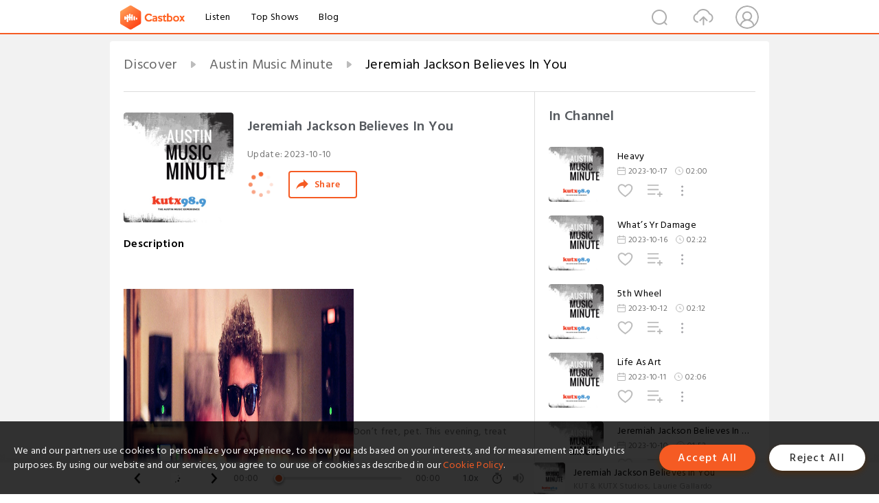

--- FILE ---
content_type: text/html; charset=utf-8
request_url: https://castbox.fm/episode/Jeremiah-Jackson-Believes-In-You-id3749233-id639532619
body_size: 20421
content:
<!DOCTYPE html>
<html lang="en">
<head>
  <meta charset="utf-8">
  <title>Jeremiah Jackson Believes In You</title>
  <link rel="canonical" href="https://castbox.fm/episode/Jeremiah-Jackson-Believes-In-You-id3749233-id639532619" >
  
  <link rel="dns-prefetch" href="https//s3.castbox.fm">
  <link rel="dns-prefetch" href="https//everest.castbox.fm">
  <link rel="dns-prefetch" href="https//data.castbox.fm">
  <meta http-equiv="X-UA-Compatible" content="IE=edge,chrome=1">
  <meta name="viewport" content="width=device-width, initial-scale=1, user-scalable=no" >
  
  <link rel="icon" href="https://s3.castbox.fm/app/castbox/static/images/logo_120.png" type="image/x-icon">
  <meta name="apple-mobile-web-app-title" content="Castbox">
  <meta name="apple-mobile-web-app-capable" content="yes">
  <meta name="twitter:site" content="@CastBox_FM" >
  <meta name="twitter:creator" content="@CastBox_FM">
  <meta name="twitter:domain" content="castbox.fm">
  
      <meta name="twitter:card" content="summary" >
      <meta name="twitter:card" content="player" >
      <meta name="twitter:player" content="https://castbox.fm/app/castbox/player/id3749233/id639532619?v=03" >
      <meta property="twitter:player:height" content="500">
      <meta property="twitter:player:width" content="500">
      <meta name="twitter:player:width" content="500" >
      <meta name="twitter:player:height" content="500" >
      <meta property="og:image:width" content="600" >
      <meta property="og:image:height" content="600" >
      
  <meta property="twitter:title" content="Jeremiah Jackson Believes In You" >
  <meta property="twitter:image" content="https://is1-ssl.mzstatic.com/image/thumb/Podcasts114/v4/92/8f/dd/928fdd81-8c2c-c02c-9816-41259c03cc23/mza_1588775304641244045.png/400x400bb.jpg" >
  <meta property="twitter:description" content="<p> </p><br /><p><a rel=&quot;nofollow&quot;href=&quot;https://kutkutx.studio/wp-content/uploads/2023/10/Jeremiah-Jackson1.jpeg&quot;><img style=&quot;m..." >
  <meta property="al:ios:url" content="castbox://episode/Jeremiah-Jackson-Believes-In-You-id3749233-id639532619" >
  <meta property="al:ios:app_store_id" content="1100218439" >
  <meta property="al:ios:app_name" content="Castbox" >
  <meta property="al:android:url" content="castbox://episode/Jeremiah-Jackson-Believes-In-You-id3749233-id639532619" >
  <meta property="al:android:package" content="fm.castbox.audiobook.radio.podcast" >
  <meta property="al:android:app_name" content="Castbox" >
  <meta property="al:web:url" content="https://castbox.fm/episode/Jeremiah-Jackson-Believes-In-You-id3749233-id639532619" >
  <meta property="fb:app_id" content="1840752496197771" >
  <meta property="og:type" content="article" >
  <meta property="og:site_name" content="Castbox" />
  <meta property="og:url" content="https://castbox.fm/episode/Jeremiah-Jackson-Believes-In-You-id3749233-id639532619" >
  <meta property="og:image" content="https://is1-ssl.mzstatic.com/image/thumb/Podcasts114/v4/92/8f/dd/928fdd81-8c2c-c02c-9816-41259c03cc23/mza_1588775304641244045.png/400x400bb.jpg" >
  <meta property="og:title" content="Jeremiah Jackson Believes In You" >
  <meta property="og:description" content="<p> </p><br /><p><a rel=&quot;nofollow&quot;href=&quot;https://kutkutx.studio/wp-content/uploads/2023/10/Jeremiah-Jackson1.jpeg&quot;><img style=&quot;m..." >
  <meta property="twitter:app:id:iphone" content="1243410543">
  <meta property="twitter:app:id:googleplay" content="fm.castbox.audiobook.radio.podcast">
  <meta name="description" content="<p> </p><br /><p><a rel=&quot;nofollow&quot;href=&quot;https://kutkutx.studio/wp-content/uploads/2023/10/Jeremiah-Jackson1.jpeg&quot;><img style=&quot;m..." >
  <meta name="keywords" content="Free iPhone Podcast App, Free Podcast App, Rachel Maddow, Bill Bur Podcast, NPR, WNYC, WBEZ, This American Life, In-audio Search, What is Podcasting, Serial Podcast, On Demand Podcast, Public Radio" >
  <meta name="theme-color" content="rgba(64, 64, 64, 0.9)" />
  <link rel="search" type="application/opensearchdescription+xml" href="https://castbox.fm/opensearch.xml" title="Castbox">
  
  <link href="https://fonts.googleapis.com/css?family=Hind+Siliguri:300,400,500,600" rel="stylesheet"><link rel="stylesheet" type="text/css" href="https://s3.castbox.fm/app/castbox/static/css/slick.min.css" >
  <script type="application/ld+json">
{"@context":"http://schema.org","@type":"BreadcrumbList","itemListElement":[{"@type":"ListItem","position":1,"item":{"@id":"https://castbox.fm/home","name":"Channels","image":"https://s3.castbox.fm/app/castbox/static/images/logo.png"}},{"@type":"ListItem","position":2,"item":{"@id":"https://castbox.fm/channel/Austin-Music-Minute-id3749233","name":"Austin%20Music%20Minute","image":"https://is1-ssl.mzstatic.com/image/thumb/Podcasts114/v4/92/8f/dd/928fdd81-8c2c-c02c-9816-41259c03cc23/mza_1588775304641244045.png/200x200bb.jpg"}},{"@type":"ListItem","position":3,"item":{"@id":"https://castbox.fm/episode/Jeremiah-Jackson-Believes-In-You-id3749233-id639532619","name":"Jeremiah%20Jackson%20Believes%20In%20You","image":"https://is1-ssl.mzstatic.com/image/thumb/Podcasts114/v4/92/8f/dd/928fdd81-8c2c-c02c-9816-41259c03cc23/mza_1588775304641244045.png/400x400bb.jpg"}}]}
</script>
  <link rel="manifest" id="pwaLink" href="/api/pwa/manifest.json">
  
  
  <script type='text/javascript'>
    if (document.documentElement.clientWidth <= 720) {
      document.documentElement.style.fontSize = document.documentElement.clientWidth / 7.2 + 'px'
    } else {
      document.documentElement.style.fontSize = '100px'
    }
    window.onloadcallback=function(){}
  </script>
  
  <link data-chunk="global" rel="stylesheet" href="https://s3.castbox.fm/webstatic/css/vendors~global.96c36ed4.chunk.css">
<link data-chunk="global" rel="stylesheet" href="https://s3.castbox.fm/webstatic/css/global.c7478bb9.chunk.css">
<link data-chunk="castbox.main" rel="stylesheet" href="https://s3.castbox.fm/webstatic/css/castbox.main.ed6e5c24.chunk.css">
<link data-chunk="ch" rel="stylesheet" href="https://s3.castbox.fm/webstatic/css/ch.5b8889a4.chunk.css">
<link data-chunk="ep" rel="stylesheet" href="https://s3.castbox.fm/webstatic/css/ep.fe499db8.chunk.css">
</head>
<body>
  <div id="root"><div class="castboxGlobal"><div style="width:0;height:0"><audio style="width:100%;height:100%" preload="auto"><source src="https://kutx.org/wp-content/uploads/2023/10/AMM-10-of-October-2023.mp3"/></audio></div><div class="castboxMain"><div class="mainBox"><div id="castboxHeader"><div class="castboxHeaderContainer"><div class="nav-item left navLogo"><a href="/"><img class="logoTextCover" src="https://s3.castbox.fm/webstatic/images/navLogo.c3d5a81b.png"/></a><a class="nav-item link" href="/home">Listen</a><a class="nav-item link" href="/categories/0">Top Shows</a><a class="nav-item link" href="/blog">Blog</a></div><div><div class="nav-item right topUserNav"><div class="userNav right"><div class="userNav-icon"><img class="userNav-img" src="https://s3.castbox.fm/webstatic/images/userIcon.06c408dc.png"/></div></div></div><div class="nav-item right upload"><a href="/creator/upload"><img class="img" src="https://s3.castbox.fm/webstatic/images/upload_icon.521c956a.png"/></a></div><div class="nav-item right search"><img class="img" src="https://s3.castbox.fm/webstatic/images/search_icon.3958760d.png"/></div></div></div></div><div style="padding-bottom:56px;min-height:100vh" id="childrenBox" class="childrenBox"><div class="topCon"></div><div class="topLeftCon"></div><div class="topRightCon"></div><div class="trackPlay clearfix childContent"><div style="text-align:left" class="guru-breadcrumb"><span class="guru-breadcrumb-item"><span style="max-width:40%" class="breadcrumb-text"><a href="/home">Discover</a></span><img class="breadcrumbImage" src="[data-uri]"/></span><span class="guru-breadcrumb-item"><span style="max-width:40%" class="breadcrumb-text"><a href="/channel/Austin-Music-Minute-id3749233">Austin Music Minute</a></span><img class="breadcrumbImage" src="[data-uri]"/></span><span class="guru-breadcrumb-item active"><span style="max-width:40%" class="breadcrumb-text">Jeremiah Jackson Believes In You</span></span></div><div class="leftContainer"><div class="trackinfo"><div class="trackinfo-cover" data-episode_id="618c202e528a2380ef0d13119bc4eaca0e0aa625-351bf4846a94e0be996927c947207bd57ea63f94"><div style="display:inline-block;height:100%;width:100%;overflow:hidden;border-radius:4px;background-color:#A9B8AD" class="coverImgContainer"><img style="display:inline-block;opacity:1;width:100%;height:100%" src="https://is1-ssl.mzstatic.com/image/thumb/Podcasts114/v4/92/8f/dd/928fdd81-8c2c-c02c-9816-41259c03cc23/mza_1588775304641244045.png/400x400bb.jpg" class="cover" alt="Jeremiah Jackson Believes In You" title="Jeremiah Jackson Believes In You"/></div></div><div class="trackinfo-titleBox"><h1 title="Jeremiah Jackson Believes In You" class="trackinfo-title"><div id="box-pro-ellipsis-176901773833822" class="box-ellipsis box-ellipsis-lineClamp"><style>#box-pro-ellipsis-176901773833822{-webkit-line-clamp:2;}</style><span>Jeremiah Jackson Believes In You</span></div></h1><div class="trackinfo-con-des"><span class="item">Update: <!-- -->2023-10-10</span><span class="item"></span></div><div class="trackinfo-ctrls"><div class="player_play_btn pause loading " style="display:inline-block;cursor:pointer;margin-right:20px"></div><span><div class="sharePageBtn">Share</div></span></div></div><div class="trackinfo-des-title-wrapper"><p class="trackinfo-des-title ">Description</p></div><div class="trackinfo-des"><span class="box-ellipsis"><div><p> </p><br /><p><a rel="nofollow"href="https://kutkutx.studio/wp-content/uploads/2023/10/Jeremiah-Jackson1.jpeg"><img style="max-width:60%;max-height:60%;margin:0"alt height="416" src="https://kutkutx.studio/wp-content/uploads/2023/10/Jeremiah-Jackson1.jpeg" width="1000" /></a>Don’t fret, pet. This evening, treat yourself to some electrifying glam daddy blues. Austin-based songwriter and face-melter <strong><a rel="nofollow"href="https://jeremiahjackson.bandcamp.com/">Jeremiah Jackson</a></strong> describes his style as a combination of Bowie, Butthole Surfers and Queens of the Stone Age, all rolled into one sequin-clad glam rocker. Catch the vibe at Jackson’s show <strong>tonight</strong>, <strong>Tuesday Oct. 10</strong>, at <strong><a rel="nofollow"href="https://www.meanwhilebeer.com/">Meanwhile Brewing</a></strong>, 3901 Promontory Point Dr. It’s a free show starting at <strong><a onclick="window.onEpTimeChange('7:30'); return false;" href="/episode/Jeremiah-Jackson-Believes-In-You-id3749233-id639532619?&_t=7:30">7:30</a>  p.m.</strong> Glitter and sparkle, baby, and check out the EP <strong><em><a rel="nofollow"href="https://jeremiahjackson.bandcamp.com/album/awake">Awake</a></em></strong>, featuring the title track heard on today’s AMM.</p><br /><p>The post <a rel="nofollow"href="https://kutkutx.studio/austin-music-minute/jeremiah-jackson-believes-in-you">Jeremiah Jackson Believes In You</a> appeared first on <a rel="nofollow"href="https://kutkutx.studio">KUT & KUTX Studios -- Podcasts</a>.</p></div></span></div><div class="seeMorebtn seeMorebtn_up"><img class="img" src="[data-uri]"/></div></div><div class="trackPlay-comment"><div id="comments" class="commentList"><div class="commentList-title"><span>Comments<!-- --> </span></div><div class="addComment clearfix"><form class="addCommentForm"><div class="commentInputBox"><input type="text" value="" class="commentInputBox-input" placeholder="Sign in to Comment"/><input type="submit" style="display:none"/></div><div class="userCover"><div style="display:inline-block;height:100%;width:100%;overflow:hidden;border-radius:4px;background-color:#A9B8AD" class="coverImgContainer"><img style="display:inline-block;opacity:1;width:100%;height:100%" src="[data-uri]" class="userCover-img"/></div></div></form></div><div class="commentList-box"><div class="commentListCon"><div></div></div></div></div></div></div><div class="rightContainer"><div class="rightContainer-item"><div class="TrackList"><div class="trackListCon"><div class="clearfix"><div class="trackListCon_title">In Channel</div></div><div class="trackListCon_list" style="height:600px"><div><section class="episodeRow opacityinAnimate"><div class="ep-item isSmall"><div class="ep-item-cover"><a href="/episode/Heavy-id3749233-id641302518"><div style="display:inline-block;height:100%;width:100%;overflow:hidden;border-radius:4px;background-color:#A9B8AD" class="coverImgContainer"><img style="display:inline-block;opacity:1;width:100%;height:100%" src="https://is1-ssl.mzstatic.com/image/thumb/Podcasts114/v4/92/8f/dd/928fdd81-8c2c-c02c-9816-41259c03cc23/mza_1588775304641244045.png/400x400bb.jpg" class="image" alt="Heavy" title="Heavy"/></div></a></div><div class="ep-item-con"><a href="/episode/Heavy-id3749233-id641302518"><p title="Heavy" class="ep-item-con-title"><span class="ellipsis" style="display:inline-block">Heavy</span></p></a><p class="ep-item-con-des"><span class="item icon date">2023-10-17</span><span class="item icon time">02:00</span></p><div class="ep-item-con-btns"><p class="btn-item like"></p><span class="btn-item add-2epl"><div class="playlists-modal"><div class="playlists-modal-target"><div class="add-2epl-btn"></div></div></div></span><span class="btn-item add-2epl more-point"><div class="playlists-modal"><div class="playlists-modal-target"><div class="add-2epl-btn epl-more-action"></div></div></div></span></div></div><div class="ep-item-ctrls"><a class="ctrlItem play" href="/episode/Heavy-id3749233-id641302518"></a></div></div><div class="audiobox"></div></section><section class="episodeRow opacityinAnimate"><div class="ep-item isSmall"><div class="ep-item-cover"><a href="/episode/What’s-Yr-Damage-id3749233-id641027260"><div style="display:inline-block;height:100%;width:100%;overflow:hidden;border-radius:4px;background-color:#A9B8AD" class="coverImgContainer"><img style="display:inline-block;opacity:1;width:100%;height:100%" src="https://is1-ssl.mzstatic.com/image/thumb/Podcasts114/v4/92/8f/dd/928fdd81-8c2c-c02c-9816-41259c03cc23/mza_1588775304641244045.png/400x400bb.jpg" class="image" alt="What’s Yr Damage" title="What’s Yr Damage"/></div></a></div><div class="ep-item-con"><a href="/episode/What’s-Yr-Damage-id3749233-id641027260"><p title="What’s Yr Damage" class="ep-item-con-title"><span class="ellipsis" style="display:inline-block">What’s Yr Damage</span></p></a><p class="ep-item-con-des"><span class="item icon date">2023-10-16</span><span class="item icon time">02:22</span></p><div class="ep-item-con-btns"><p class="btn-item like"></p><span class="btn-item add-2epl"><div class="playlists-modal"><div class="playlists-modal-target"><div class="add-2epl-btn"></div></div></div></span><span class="btn-item add-2epl more-point"><div class="playlists-modal"><div class="playlists-modal-target"><div class="add-2epl-btn epl-more-action"></div></div></div></span></div></div><div class="ep-item-ctrls"><a class="ctrlItem play" href="/episode/What’s-Yr-Damage-id3749233-id641027260"></a></div></div><div class="audiobox"></div></section><section class="episodeRow opacityinAnimate"><div class="ep-item isSmall"><div class="ep-item-cover"><a href="/episode/5th-Wheel-id3749233-id640053530"><div style="display:inline-block;height:100%;width:100%;overflow:hidden;border-radius:4px;background-color:#A9B8AD" class="coverImgContainer"><img style="display:inline-block;opacity:1;width:100%;height:100%" src="https://is1-ssl.mzstatic.com/image/thumb/Podcasts114/v4/92/8f/dd/928fdd81-8c2c-c02c-9816-41259c03cc23/mza_1588775304641244045.png/400x400bb.jpg" class="image" alt="5th Wheel" title="5th Wheel"/></div></a></div><div class="ep-item-con"><a href="/episode/5th-Wheel-id3749233-id640053530"><p title="5th Wheel" class="ep-item-con-title"><span class="ellipsis" style="display:inline-block">5th Wheel</span></p></a><p class="ep-item-con-des"><span class="item icon date">2023-10-12</span><span class="item icon time">02:12</span></p><div class="ep-item-con-btns"><p class="btn-item like"></p><span class="btn-item add-2epl"><div class="playlists-modal"><div class="playlists-modal-target"><div class="add-2epl-btn"></div></div></div></span><span class="btn-item add-2epl more-point"><div class="playlists-modal"><div class="playlists-modal-target"><div class="add-2epl-btn epl-more-action"></div></div></div></span></div></div><div class="ep-item-ctrls"><a class="ctrlItem play" href="/episode/5th-Wheel-id3749233-id640053530"></a></div></div><div class="audiobox"></div></section><section class="episodeRow opacityinAnimate"><div class="ep-item isSmall"><div class="ep-item-cover"><a href="/episode/Life-As-Art-id3749233-id639743474"><div style="display:inline-block;height:100%;width:100%;overflow:hidden;border-radius:4px;background-color:#A9B8AD" class="coverImgContainer"><img style="display:inline-block;opacity:1;width:100%;height:100%" src="https://is1-ssl.mzstatic.com/image/thumb/Podcasts114/v4/92/8f/dd/928fdd81-8c2c-c02c-9816-41259c03cc23/mza_1588775304641244045.png/400x400bb.jpg" class="image" alt="Life As Art" title="Life As Art"/></div></a></div><div class="ep-item-con"><a href="/episode/Life-As-Art-id3749233-id639743474"><p title="Life As Art" class="ep-item-con-title"><span class="ellipsis" style="display:inline-block">Life As Art</span></p></a><p class="ep-item-con-des"><span class="item icon date">2023-10-11</span><span class="item icon time">02:06</span></p><div class="ep-item-con-btns"><p class="btn-item like"></p><span class="btn-item add-2epl"><div class="playlists-modal"><div class="playlists-modal-target"><div class="add-2epl-btn"></div></div></div></span><span class="btn-item add-2epl more-point"><div class="playlists-modal"><div class="playlists-modal-target"><div class="add-2epl-btn epl-more-action"></div></div></div></span></div></div><div class="ep-item-ctrls"><a class="ctrlItem play" href="/episode/Life-As-Art-id3749233-id639743474"></a></div></div><div class="audiobox"></div></section><section class="episodeRow opacityinAnimate"><div class="ep-item isSmall"><div class="ep-item-cover"><a href="/episode/Jeremiah-Jackson-Believes-In-You-id3749233-id639532619"><div style="display:inline-block;height:100%;width:100%;overflow:hidden;border-radius:4px;background-color:#A9B8AD" class="coverImgContainer"><img style="display:inline-block;opacity:1;width:100%;height:100%" src="https://is1-ssl.mzstatic.com/image/thumb/Podcasts114/v4/92/8f/dd/928fdd81-8c2c-c02c-9816-41259c03cc23/mza_1588775304641244045.png/400x400bb.jpg" class="image" alt="Jeremiah Jackson Believes In You" title="Jeremiah Jackson Believes In You"/></div></a></div><div class="ep-item-con"><a href="/episode/Jeremiah-Jackson-Believes-In-You-id3749233-id639532619"><p title="Jeremiah Jackson Believes In You" class="ep-item-con-title"><span class="ellipsis" style="display:inline-block">Jeremiah Jackson Believes In You</span></p></a><p class="ep-item-con-des"><span class="item icon date">2023-10-10</span><span class="item icon time">01:52</span></p><div class="ep-item-con-btns"><p class="btn-item like"></p><span class="btn-item add-2epl"><div class="playlists-modal"><div class="playlists-modal-target"><div class="add-2epl-btn"></div></div></div></span><span class="btn-item add-2epl more-point"><div class="playlists-modal"><div class="playlists-modal-target"><div class="add-2epl-btn epl-more-action"></div></div></div></span></div></div><div class="ep-item-ctrls"><a class="ctrlItem play" href="/episode/Jeremiah-Jackson-Believes-In-You-id3749233-id639532619"></a></div></div><div class="audiobox"></div></section><section class="episodeRow opacityinAnimate"><div class="ep-item isSmall"><div class="ep-item-cover"><a href="/episode/Stop-Waiting-id3749233-id639198218"><div style="display:inline-block;height:100%;width:100%;overflow:hidden;border-radius:4px;background-color:#A9B8AD" class="coverImgContainer"><img style="display:inline-block;opacity:1;width:100%;height:100%" src="https://is1-ssl.mzstatic.com/image/thumb/Podcasts114/v4/92/8f/dd/928fdd81-8c2c-c02c-9816-41259c03cc23/mza_1588775304641244045.png/400x400bb.jpg" class="image" alt="Stop Waiting" title="Stop Waiting"/></div></a></div><div class="ep-item-con"><a href="/episode/Stop-Waiting-id3749233-id639198218"><p title="Stop Waiting" class="ep-item-con-title"><span class="ellipsis" style="display:inline-block">Stop Waiting</span></p></a><p class="ep-item-con-des"><span class="item icon date">2023-10-09</span><span class="item icon time">02:34</span></p><div class="ep-item-con-btns"><p class="btn-item like"></p><span class="btn-item add-2epl"><div class="playlists-modal"><div class="playlists-modal-target"><div class="add-2epl-btn"></div></div></div></span><span class="btn-item add-2epl more-point"><div class="playlists-modal"><div class="playlists-modal-target"><div class="add-2epl-btn epl-more-action"></div></div></div></span></div></div><div class="ep-item-ctrls"><a class="ctrlItem play" href="/episode/Stop-Waiting-id3749233-id639198218"></a></div></div><div class="audiobox"></div></section><section class="episodeRow opacityinAnimate"><div class="ep-item isSmall"><div class="ep-item-cover"><a href="/episode/ACL-Weekend-and-More-id3749233-id638565683"><div style="display:inline-block;height:100%;width:100%;overflow:hidden;border-radius:4px;background-color:#A9B8AD" class="coverImgContainer"><img style="display:inline-block;opacity:1;width:100%;height:100%" src="https://is1-ssl.mzstatic.com/image/thumb/Podcasts114/v4/92/8f/dd/928fdd81-8c2c-c02c-9816-41259c03cc23/mza_1588775304641244045.png/400x400bb.jpg" class="image" alt="ACL Weekend and More" title="ACL Weekend and More"/></div></a></div><div class="ep-item-con"><a href="/episode/ACL-Weekend-and-More-id3749233-id638565683"><p title="ACL Weekend and More" class="ep-item-con-title"><span class="ellipsis" style="display:inline-block">ACL Weekend and More</span></p></a><p class="ep-item-con-des"><span class="item icon date">2023-10-07</span><span class="item icon time">02:16</span></p><div class="ep-item-con-btns"><p class="btn-item like"></p><span class="btn-item add-2epl"><div class="playlists-modal"><div class="playlists-modal-target"><div class="add-2epl-btn"></div></div></div></span><span class="btn-item add-2epl more-point"><div class="playlists-modal"><div class="playlists-modal-target"><div class="add-2epl-btn epl-more-action"></div></div></div></span></div></div><div class="ep-item-ctrls"><a class="ctrlItem play" href="/episode/ACL-Weekend-and-More-id3749233-id638565683"></a></div></div><div class="audiobox"></div></section><section class="episodeRow opacityinAnimate"><div class="ep-item isSmall"><div class="ep-item-cover"><a href="/episode/Pendant-World-id3749233-id637814362"><div style="display:inline-block;height:100%;width:100%;overflow:hidden;border-radius:4px;background-color:#A9B8AD" class="coverImgContainer"><img style="display:inline-block;opacity:1;width:100%;height:100%" src="https://is1-ssl.mzstatic.com/image/thumb/Podcasts114/v4/92/8f/dd/928fdd81-8c2c-c02c-9816-41259c03cc23/mza_1588775304641244045.png/400x400bb.jpg" class="image" alt="Pendant World" title="Pendant World"/></div></a></div><div class="ep-item-con"><a href="/episode/Pendant-World-id3749233-id637814362"><p title="Pendant World" class="ep-item-con-title"><span class="ellipsis" style="display:inline-block">Pendant World</span></p></a><p class="ep-item-con-des"><span class="item icon date">2023-10-04</span><span class="item icon time">02:13</span></p><div class="ep-item-con-btns"><p class="btn-item like"></p><span class="btn-item add-2epl"><div class="playlists-modal"><div class="playlists-modal-target"><div class="add-2epl-btn"></div></div></div></span><span class="btn-item add-2epl more-point"><div class="playlists-modal"><div class="playlists-modal-target"><div class="add-2epl-btn epl-more-action"></div></div></div></span></div></div><div class="ep-item-ctrls"><a class="ctrlItem play" href="/episode/Pendant-World-id3749233-id637814362"></a></div></div><div class="audiobox"></div></section><section class="episodeRow opacityinAnimate"><div class="ep-item isSmall"><div class="ep-item-cover"><a href="/episode/Fox-Street-Blues-id3749233-id637486721"><div style="display:inline-block;height:100%;width:100%;overflow:hidden;border-radius:4px;background-color:#A9B8AD" class="coverImgContainer"><img style="display:inline-block;opacity:1;width:100%;height:100%" src="https://is1-ssl.mzstatic.com/image/thumb/Podcasts114/v4/92/8f/dd/928fdd81-8c2c-c02c-9816-41259c03cc23/mza_1588775304641244045.png/400x400bb.jpg" class="image" alt="Fox Street Blues" title="Fox Street Blues"/></div></a></div><div class="ep-item-con"><a href="/episode/Fox-Street-Blues-id3749233-id637486721"><p title="Fox Street Blues" class="ep-item-con-title"><span class="ellipsis" style="display:inline-block">Fox Street Blues</span></p></a><p class="ep-item-con-des"><span class="item icon date">2023-10-03</span><span class="item icon time">01:50</span></p><div class="ep-item-con-btns"><p class="btn-item like"></p><span class="btn-item add-2epl"><div class="playlists-modal"><div class="playlists-modal-target"><div class="add-2epl-btn"></div></div></div></span><span class="btn-item add-2epl more-point"><div class="playlists-modal"><div class="playlists-modal-target"><div class="add-2epl-btn epl-more-action"></div></div></div></span></div></div><div class="ep-item-ctrls"><a class="ctrlItem play" href="/episode/Fox-Street-Blues-id3749233-id637486721"></a></div></div><div class="audiobox"></div></section><section class="episodeRow opacityinAnimate"><div class="ep-item isSmall"><div class="ep-item-cover"><a href="/episode/It-Might-Get-Loud-id3749233-id636976679"><div style="display:inline-block;height:100%;width:100%;overflow:hidden;border-radius:4px;background-color:#A9B8AD" class="coverImgContainer"><img style="display:inline-block;opacity:1;width:100%;height:100%" src="https://is1-ssl.mzstatic.com/image/thumb/Podcasts114/v4/92/8f/dd/928fdd81-8c2c-c02c-9816-41259c03cc23/mza_1588775304641244045.png/400x400bb.jpg" class="image" alt="It Might Get Loud" title="It Might Get Loud"/></div></a></div><div class="ep-item-con"><a href="/episode/It-Might-Get-Loud-id3749233-id636976679"><p title="It Might Get Loud" class="ep-item-con-title"><span class="ellipsis" style="display:inline-block">It Might Get Loud</span></p></a><p class="ep-item-con-des"><span class="item icon date">2023-10-02</span><span class="item icon time">01:50</span></p><div class="ep-item-con-btns"><p class="btn-item like"></p><span class="btn-item add-2epl"><div class="playlists-modal"><div class="playlists-modal-target"><div class="add-2epl-btn"></div></div></div></span><span class="btn-item add-2epl more-point"><div class="playlists-modal"><div class="playlists-modal-target"><div class="add-2epl-btn epl-more-action"></div></div></div></span></div></div><div class="ep-item-ctrls"><a class="ctrlItem play" href="/episode/It-Might-Get-Loud-id3749233-id636976679"></a></div></div><div class="audiobox"></div></section><section class="episodeRow opacityinAnimate"><div class="ep-item isSmall"><div class="ep-item-cover"><a href="/episode/The-Homecoming-id3749233-id636437107"><div style="display:inline-block;height:100%;width:100%;overflow:hidden;border-radius:4px;background-color:#A9B8AD" class="coverImgContainer"><img style="display:inline-block;opacity:1;width:100%;height:100%" src="https://is1-ssl.mzstatic.com/image/thumb/Podcasts114/v4/92/8f/dd/928fdd81-8c2c-c02c-9816-41259c03cc23/mza_1588775304641244045.png/400x400bb.jpg" class="image" alt="The Homecoming" title="The Homecoming"/></div></a></div><div class="ep-item-con"><a href="/episode/The-Homecoming-id3749233-id636437107"><p title="The Homecoming" class="ep-item-con-title"><span class="ellipsis" style="display:inline-block">The Homecoming</span></p></a><p class="ep-item-con-des"><span class="item icon date">2023-09-30</span><span class="item icon time">02:15</span></p><div class="ep-item-con-btns"><p class="btn-item like"></p><span class="btn-item add-2epl"><div class="playlists-modal"><div class="playlists-modal-target"><div class="add-2epl-btn"></div></div></div></span><span class="btn-item add-2epl more-point"><div class="playlists-modal"><div class="playlists-modal-target"><div class="add-2epl-btn epl-more-action"></div></div></div></span></div></div><div class="ep-item-ctrls"><a class="ctrlItem play" href="/episode/The-Homecoming-id3749233-id636437107"></a></div></div><div class="audiobox"></div></section><section class="episodeRow opacityinAnimate"><div class="ep-item isSmall"><div class="ep-item-cover"><a href="/episode/Worktape-id3749233-id636169444"><div style="display:inline-block;height:100%;width:100%;overflow:hidden;border-radius:4px;background-color:#A9B8AD" class="coverImgContainer"><img style="display:inline-block;opacity:1;width:100%;height:100%" src="https://is1-ssl.mzstatic.com/image/thumb/Podcasts114/v4/92/8f/dd/928fdd81-8c2c-c02c-9816-41259c03cc23/mza_1588775304641244045.png/400x400bb.jpg" class="image" alt="Worktape" title="Worktape"/></div></a></div><div class="ep-item-con"><a href="/episode/Worktape-id3749233-id636169444"><p title="Worktape" class="ep-item-con-title"><span class="ellipsis" style="display:inline-block">Worktape</span></p></a><p class="ep-item-con-des"><span class="item icon date">2023-09-28</span><span class="item icon time">02:25</span></p><div class="ep-item-con-btns"><p class="btn-item like"></p><span class="btn-item add-2epl"><div class="playlists-modal"><div class="playlists-modal-target"><div class="add-2epl-btn"></div></div></div></span><span class="btn-item add-2epl more-point"><div class="playlists-modal"><div class="playlists-modal-target"><div class="add-2epl-btn epl-more-action"></div></div></div></span></div></div><div class="ep-item-ctrls"><a class="ctrlItem play" href="/episode/Worktape-id3749233-id636169444"></a></div></div><div class="audiobox"></div></section><section class="episodeRow opacityinAnimate"><div class="ep-item isSmall"><div class="ep-item-cover"><a href="/episode/Black-Rainbows-id3749233-id635760125"><div style="display:inline-block;height:100%;width:100%;overflow:hidden;border-radius:4px;background-color:#A9B8AD" class="coverImgContainer"><img style="display:inline-block;opacity:1;width:100%;height:100%" src="https://is1-ssl.mzstatic.com/image/thumb/Podcasts114/v4/92/8f/dd/928fdd81-8c2c-c02c-9816-41259c03cc23/mza_1588775304641244045.png/400x400bb.jpg" class="image" alt="Black Rainbows" title="Black Rainbows"/></div></a></div><div class="ep-item-con"><a href="/episode/Black-Rainbows-id3749233-id635760125"><p title="Black Rainbows" class="ep-item-con-title"><span class="ellipsis" style="display:inline-block">Black Rainbows</span></p></a><p class="ep-item-con-des"><span class="item icon date">2023-09-27</span><span class="item icon time">02:05</span></p><div class="ep-item-con-btns"><p class="btn-item like"></p><span class="btn-item add-2epl"><div class="playlists-modal"><div class="playlists-modal-target"><div class="add-2epl-btn"></div></div></div></span><span class="btn-item add-2epl more-point"><div class="playlists-modal"><div class="playlists-modal-target"><div class="add-2epl-btn epl-more-action"></div></div></div></span></div></div><div class="ep-item-ctrls"><a class="ctrlItem play" href="/episode/Black-Rainbows-id3749233-id635760125"></a></div></div><div class="audiobox"></div></section><section class="episodeRow opacityinAnimate"><div class="ep-item isSmall"><div class="ep-item-cover"><a href="/episode/Miles-and-Miles-id3749233-id635568324"><div style="display:inline-block;height:100%;width:100%;overflow:hidden;border-radius:4px;background-color:#A9B8AD" class="coverImgContainer"><img style="display:inline-block;opacity:1;width:100%;height:100%" src="https://is1-ssl.mzstatic.com/image/thumb/Podcasts114/v4/92/8f/dd/928fdd81-8c2c-c02c-9816-41259c03cc23/mza_1588775304641244045.png/400x400bb.jpg" class="image" alt="Miles and Miles" title="Miles and Miles"/></div></a></div><div class="ep-item-con"><a href="/episode/Miles-and-Miles-id3749233-id635568324"><p title="Miles and Miles" class="ep-item-con-title"><span class="ellipsis" style="display:inline-block">Miles and Miles</span></p></a><p class="ep-item-con-des"><span class="item icon date">2023-09-26</span><span class="item icon time">01:58</span></p><div class="ep-item-con-btns"><p class="btn-item like"></p><span class="btn-item add-2epl"><div class="playlists-modal"><div class="playlists-modal-target"><div class="add-2epl-btn"></div></div></div></span><span class="btn-item add-2epl more-point"><div class="playlists-modal"><div class="playlists-modal-target"><div class="add-2epl-btn epl-more-action"></div></div></div></span></div></div><div class="ep-item-ctrls"><a class="ctrlItem play" href="/episode/Miles-and-Miles-id3749233-id635568324"></a></div></div><div class="audiobox"></div></section><section class="episodeRow opacityinAnimate"><div class="ep-item isSmall"><div class="ep-item-cover"><a href="/episode/Zachariah…And-Pamela-Anderson-id3749233-id635139979"><div style="display:inline-block;height:100%;width:100%;overflow:hidden;border-radius:4px;background-color:#A9B8AD" class="coverImgContainer"><img style="display:inline-block;opacity:1;width:100%;height:100%" src="https://is1-ssl.mzstatic.com/image/thumb/Podcasts114/v4/92/8f/dd/928fdd81-8c2c-c02c-9816-41259c03cc23/mza_1588775304641244045.png/400x400bb.jpg" class="image" alt="Zachariah…And Pamela Anderson" title="Zachariah…And Pamela Anderson"/></div></a></div><div class="ep-item-con"><a href="/episode/Zachariah…And-Pamela-Anderson-id3749233-id635139979"><p title="Zachariah…And Pamela Anderson" class="ep-item-con-title"><span class="ellipsis" style="display:inline-block">Zachariah…And Pamela Anderson</span></p></a><p class="ep-item-con-des"><span class="item icon date">2023-09-25</span><span class="item icon time">02:12</span></p><div class="ep-item-con-btns"><p class="btn-item like"></p><span class="btn-item add-2epl"><div class="playlists-modal"><div class="playlists-modal-target"><div class="add-2epl-btn"></div></div></div></span><span class="btn-item add-2epl more-point"><div class="playlists-modal"><div class="playlists-modal-target"><div class="add-2epl-btn epl-more-action"></div></div></div></span></div></div><div class="ep-item-ctrls"><a class="ctrlItem play" href="/episode/Zachariah…And-Pamela-Anderson-id3749233-id635139979"></a></div></div><div class="audiobox"></div></section><section class="episodeRow opacityinAnimate"><div class="ep-item isSmall"><div class="ep-item-cover"><a href="/episode/Bootcut-id3749233-id634386614"><div style="display:inline-block;height:100%;width:100%;overflow:hidden;border-radius:4px;background-color:#A9B8AD" class="coverImgContainer"><img style="display:inline-block;opacity:1;width:100%;height:100%" src="https://kutkutx.studio/wp-content/uploads/2020/12/podcast-Austin-Music-Minute-logo-3000x.png" class="image" alt="Bootcut" title="Bootcut"/></div></a></div><div class="ep-item-con"><a href="/episode/Bootcut-id3749233-id634386614"><p title="Bootcut" class="ep-item-con-title"><span class="ellipsis" style="display:inline-block">Bootcut</span></p></a><p class="ep-item-con-des"><span class="item icon date">2023-09-23</span><span class="item icon time">02:06</span></p><div class="ep-item-con-btns"><p class="btn-item like"></p><span class="btn-item add-2epl"><div class="playlists-modal"><div class="playlists-modal-target"><div class="add-2epl-btn"></div></div></div></span><span class="btn-item add-2epl more-point"><div class="playlists-modal"><div class="playlists-modal-target"><div class="add-2epl-btn epl-more-action"></div></div></div></span></div></div><div class="ep-item-ctrls"><a class="ctrlItem play" href="/episode/Bootcut-id3749233-id634386614"></a></div></div><div class="audiobox"></div></section><section class="episodeRow opacityinAnimate"><div class="ep-item isSmall"><div class="ep-item-cover"><a href="/episode/Crew-Vs.-Crew-id3749233-id634124512"><div style="display:inline-block;height:100%;width:100%;overflow:hidden;border-radius:4px;background-color:#A9B8AD" class="coverImgContainer"><img style="display:inline-block;opacity:1;width:100%;height:100%" src="https://kutkutx.studio/wp-content/uploads/2020/12/podcast-Austin-Music-Minute-logo-3000x.png" class="image" alt="Crew Vs. Crew" title="Crew Vs. Crew"/></div></a></div><div class="ep-item-con"><a href="/episode/Crew-Vs.-Crew-id3749233-id634124512"><p title="Crew Vs. Crew" class="ep-item-con-title"><span class="ellipsis" style="display:inline-block">Crew Vs. Crew</span></p></a><p class="ep-item-con-des"><span class="item icon date">2023-09-22</span><span class="item icon time">02:18</span></p><div class="ep-item-con-btns"><p class="btn-item like"></p><span class="btn-item add-2epl"><div class="playlists-modal"><div class="playlists-modal-target"><div class="add-2epl-btn"></div></div></div></span><span class="btn-item add-2epl more-point"><div class="playlists-modal"><div class="playlists-modal-target"><div class="add-2epl-btn epl-more-action"></div></div></div></span></div></div><div class="ep-item-ctrls"><a class="ctrlItem play" href="/episode/Crew-Vs.-Crew-id3749233-id634124512"></a></div></div><div class="audiobox"></div></section><section class="episodeRow opacityinAnimate"><div class="ep-item isSmall"><div class="ep-item-cover"><a href="/episode/Gather-Round-id3749233-id634019346"><div style="display:inline-block;height:100%;width:100%;overflow:hidden;border-radius:4px;background-color:#A9B8AD" class="coverImgContainer"><img style="display:inline-block;opacity:1;width:100%;height:100%" src="https://kutkutx.studio/wp-content/uploads/2020/12/podcast-Austin-Music-Minute-logo-3000x.png" class="image" alt="Gather Round" title="Gather Round"/></div></a></div><div class="ep-item-con"><a href="/episode/Gather-Round-id3749233-id634019346"><p title="Gather Round" class="ep-item-con-title"><span class="ellipsis" style="display:inline-block">Gather Round</span></p></a><p class="ep-item-con-des"><span class="item icon date">2023-09-21</span><span class="item icon time">01:59</span></p><div class="ep-item-con-btns"><p class="btn-item like"></p><span class="btn-item add-2epl"><div class="playlists-modal"><div class="playlists-modal-target"><div class="add-2epl-btn"></div></div></div></span><span class="btn-item add-2epl more-point"><div class="playlists-modal"><div class="playlists-modal-target"><div class="add-2epl-btn epl-more-action"></div></div></div></span></div></div><div class="ep-item-ctrls"><a class="ctrlItem play" href="/episode/Gather-Round-id3749233-id634019346"></a></div></div><div class="audiobox"></div></section><section class="episodeRow opacityinAnimate"><div class="ep-item isSmall"><div class="ep-item-cover"><a href="/episode/Faces-of-ACL-id3749233-id633757001"><div style="display:inline-block;height:100%;width:100%;overflow:hidden;border-radius:4px;background-color:#A9B8AD" class="coverImgContainer"><img style="display:inline-block;opacity:1;width:100%;height:100%" src="https://kutkutx.studio/wp-content/uploads/2020/12/podcast-Austin-Music-Minute-logo-3000x.png" class="image" alt="Faces of ACL" title="Faces of ACL"/></div></a></div><div class="ep-item-con"><a href="/episode/Faces-of-ACL-id3749233-id633757001"><p title="Faces of ACL" class="ep-item-con-title"><span class="ellipsis" style="display:inline-block">Faces of ACL</span></p></a><p class="ep-item-con-des"><span class="item icon date">2023-09-20</span><span class="item icon time">02:20</span></p><div class="ep-item-con-btns"><p class="btn-item like"></p><span class="btn-item add-2epl"><div class="playlists-modal"><div class="playlists-modal-target"><div class="add-2epl-btn"></div></div></div></span><span class="btn-item add-2epl more-point"><div class="playlists-modal"><div class="playlists-modal-target"><div class="add-2epl-btn epl-more-action"></div></div></div></span></div></div><div class="ep-item-ctrls"><a class="ctrlItem play" href="/episode/Faces-of-ACL-id3749233-id633757001"></a></div></div><div class="audiobox"></div></section><section class="episodeRow opacityinAnimate"><div class="ep-item isSmall"><div class="ep-item-cover"><a href="/episode/HAAM-Day-2023-id3749233-id633279351"><div style="display:inline-block;height:100%;width:100%;overflow:hidden;border-radius:4px;background-color:#A9B8AD" class="coverImgContainer"><img style="display:inline-block;opacity:1;width:100%;height:100%" src="https://kutkutx.studio/wp-content/uploads/2020/12/podcast-Austin-Music-Minute-logo-3000x.png" class="image" alt="HAAM Day 2023" title="HAAM Day 2023"/></div></a></div><div class="ep-item-con"><a href="/episode/HAAM-Day-2023-id3749233-id633279351"><p title="HAAM Day 2023" class="ep-item-con-title"><span class="ellipsis" style="display:inline-block">HAAM Day 2023</span></p></a><p class="ep-item-con-des"><span class="item icon date">2023-09-19</span><span class="item icon time">02:30</span></p><div class="ep-item-con-btns"><p class="btn-item like"></p><span class="btn-item add-2epl"><div class="playlists-modal"><div class="playlists-modal-target"><div class="add-2epl-btn"></div></div></div></span><span class="btn-item add-2epl more-point"><div class="playlists-modal"><div class="playlists-modal-target"><div class="add-2epl-btn epl-more-action"></div></div></div></span></div></div><div class="ep-item-ctrls"><a class="ctrlItem play" href="/episode/HAAM-Day-2023-id3749233-id633279351"></a></div></div><div class="audiobox"></div></section><div style="text-align:center" id="LoadInline"><img style="width:.84rem;max-width:64px;height:.84rem;max-height:64px" src="[data-uri]" alt="loading"/></div></div></div></div></div></div><div class="rightContainer-item adBanner fadeInUp animated"><div style="display:none"></div></div><div class="footer-wrapper "><div class="rightContainer-item downloadPlay"><div class="downloadPlay-title-empty"></div><div class="downloadPlay-item clearfix google"><div class="link"><a target="_black" href="https://play.google.com/store/apps/details?id=fm.castbox.audiobook.radio.podcast&amp;referrer=utm_source%3Dcastbox_web%26utm_medium%3Dlink%26utm_campaign%3Dweb_right_bar%26utm_content%3D"><img style="width:100%" class="store" src="https://s3.castbox.fm/fa/00/5a/19fd024f1fa0d92ce80cd72cfe.png" alt="Google Play" title="Google Play"/></a></div><div class="text">Download from Google Play</div></div><div class="downloadPlay-item clearfix google"><div class="link"><a target="_black" href="https://itunes.apple.com/app/castbox-radio/id1243410543?pt=118301901&amp;mt=8&amp;ct=web_right_bar"><img style="width:100%" class="store" src="https://s3.castbox.fm/8a/81/60/605a1c40698998c6ff2ba624ea.png" alt="Castbox" title="App Store"/></a></div><div class="text">Download from App Store</div></div></div><div class="rightFooter rightContainer-item clearfix"><ul class="footerLinks"><li class="footerLinks-item"><a href="https://helpcenter.castbox.fm/portal/kb">FAQs</a></li></ul><div class="footerCounrtySel"><div><div class="footer_select_country"><img class="countryCover" src="/app/castbox/static/images/flags/us.svg" alt="us"/><span class="countryName">United States</span></div></div></div></div></div></div></div></div><div class="mainBoxFooter"><div class="castboxFooterBar"><div class="footemain"><div class="PlayControl"><span class="back icon"></span><span class="playBtn icon pause loading"></span><span class="forward icon"></span></div><div class="sticker"><div class="player-stick"><div class="current-time">00:00</div><div class="player-stick-coat"><div class="PlayerStickBar"><div style="left:0%" class="circleBar"></div><div style="width:0%" class="playerStick"></div></div></div><div class="duration">00:00</div></div></div><div class="playbackRate"><div class="playbackRate-value">1.0<!-- -->x</div><div class="playbackRate-list hide"><p class="playbackRate-list-item">0.5<!-- -->x</p><p class="playbackRate-list-item">0.8<!-- -->x</p><p class="playbackRate-list-item">1.0<!-- -->x</p><p class="playbackRate-list-item">1.25<!-- -->x</p><p class="playbackRate-list-item">1.5<!-- -->x</p><p class="playbackRate-list-item">2.0<!-- -->x</p><p class="playbackRate-list-item">3.0<!-- -->x</p></div></div><div class="playbackRate timing icon"><div class="playbackRate-value"><img src="[data-uri]"/></div><div class="playbackRate-list hide"><p class="playbackRate-list-title">Sleep Timer</p><p class="playbackRate-list-item">Off</p><p class="playbackRate-list-item">End of Episode</p><p class="playbackRate-list-item">5 Minutes</p><p class="playbackRate-list-item">10 Minutes</p><p class="playbackRate-list-item">15 Minutes</p><p class="playbackRate-list-item">30 Minutes</p><p class="playbackRate-list-item">45 Minutes</p><p class="playbackRate-list-item">60 Minutes</p><p class="playbackRate-list-item">120 Minutes</p></div></div><div class="volumeCtrl"><img class="volumeCtrl-img" src="https://s3.castbox.fm/webstatic/images/volume.86474be8.png"/><div style="height:0;padding:0;border:0;overflow:hidden" class="volumeCtrl-sliderCon"></div></div><div class="footerFeed"><div class="leftImg"><a href="/episode/Jeremiah-Jackson-Believes-In-You-id3749233-id639532619"><div style="display:inline-block;height:100%;width:100%;overflow:hidden;border-radius:4px;background-color:#A9B8AD" class="coverImgContainer"><img style="display:inline-block;opacity:1;width:100%;height:100%" src="https://is1-ssl.mzstatic.com/image/thumb/Podcasts114/v4/92/8f/dd/928fdd81-8c2c-c02c-9816-41259c03cc23/mza_1588775304641244045.png/400x400bb.jpg" alt="Jeremiah Jackson Believes In You" title="Jeremiah Jackson Believes In You"/></div></a></div><div class="rightText"><h1 class="title ellipsis">Jeremiah Jackson Believes In You</h1><h1 class="author ellipsis">KUT &amp; KUTX Studios, Laurie Gallardo</h1></div></div></div></div></div></div></div><div class="Toastify"></div></div></div>
  <script>
    window.__INITIAL_STATE__ = "%7B%22ch%22%3A%7B%22chInfo%22%3A%7B%22provider_id%22%3A650718975%2C%22episode_count%22%3A683%2C%22x_play_base%22%3A0%2C%22stat_cover_ext_color%22%3Atrue%2C%22keywords%22%3A%5B%22Society%20%26%20Culture%22%2C%22Music%20Commentary%22%2C%22Music%22%5D%2C%22cover_ext_color%22%3A%22-8882056%22%2C%22mongo_id%22%3A%22600f8c4dbe48032ae2d43320%22%2C%22show_id%22%3A%2256d6f83b03f1d5281596d539%22%2C%22copyright%22%3A%222025%20KUT%20%26%20KUTX%20Studios%20%7C%20Moody%20College%20of%20Communication%22%2C%22author%22%3A%22KUT%20%26%20KUTX%20Studios%2C%20Laurie%20Gallardo%22%2C%22is_key_channel%22%3Atrue%2C%22audiobook_categories%22%3A%5B%5D%2C%22comment_count%22%3A0%2C%22website%22%3A%22https%3A%2F%2Fkutkutx.studio%2Fcategory%2Faustin-music-minute%22%2C%22rss_url%22%3A%22https%3A%2F%2Fkutkutx.studio%2Fcategory%2Faustin-music-minute%2Ffeed%22%2C%22description%22%3A%22Musician%20and%20host%20Laurie%20Gallardo%20recaps%20tonight%E2%80%99s%20best%20bet%20for%20a%20great%20Austin%20music%20experience.%22%2C%22tags%22%3A%5B%22from-itunes%22%2C%22from-google%22%5D%2C%22editable%22%3Atrue%2C%22play_count%22%3A2311%2C%22link%22%3A%22https%3A%2F%2Fkutkutx.studio%2Fcategory%2Faustin-music-minute%22%2C%22categories%22%3A%5B10101%2C10071%2C10072%2C10009%2C10014%5D%2C%22x_subs_base%22%3A5%2C%22small_cover_url%22%3A%22https%3A%2F%2Fis1-ssl.mzstatic.com%2Fimage%2Fthumb%2FPodcasts114%2Fv4%2F92%2F8f%2Fdd%2F928fdd81-8c2c-c02c-9816-41259c03cc23%2Fmza_1588775304641244045.png%2F200x200bb.jpg%22%2C%22big_cover_url%22%3A%22https%3A%2F%2Fis1-ssl.mzstatic.com%2Fimage%2Fthumb%2FPodcasts114%2Fv4%2F92%2F8f%2Fdd%2F928fdd81-8c2c-c02c-9816-41259c03cc23%2Fmza_1588775304641244045.png%2F600x600bb.jpg%22%2C%22language%22%3A%22en-us%22%2C%22cid%22%3A3749233%2C%22latest_eid%22%3A641302518%2C%22release_date%22%3A%222023-10-30T21%3A20%3A02Z%22%2C%22title%22%3A%22Austin%20Music%20Minute%22%2C%22uri%22%3A%22%2Fch%2F3749233%22%2C%22https_cover_url%22%3A%22https%3A%2F%2Fis1-ssl.mzstatic.com%2Fimage%2Fthumb%2FPodcasts114%2Fv4%2F92%2F8f%2Fdd%2F928fdd81-8c2c-c02c-9816-41259c03cc23%2Fmza_1588775304641244045.png%2F400x400bb.jpg%22%2C%22channel_type%22%3A%22private%22%2C%22channel_id%22%3A%22618c202e528a2380ef0d13119bc4eaca0e0aa625%22%2C%22sub_count%22%3A19%2C%22internal_product_id%22%3A%22cb.ch.3749233%22%2C%22social%22%3A%7B%22website%22%3A%22https%3A%2F%2Fkutkutx.studio%2Fcategory%2Faustin-music-minute%22%7D%7D%2C%22overview%22%3A%7B%22latest_eid%22%3A641302518%2C%22sort_by%22%3A%22default%22%2C%22sort_order%22%3A0%2C%22cid%22%3A3749233%2C%22eids%22%3A%5B641302518%2C641027260%2C640053530%2C639743474%2C639532619%2C639198218%2C638565683%2C637814362%2C637486721%2C636976679%2C636437107%2C636169444%2C635760125%2C635568324%2C635139979%2C634386614%2C634124512%2C634019346%2C633757001%2C633279351%2C633088637%2C632360982%2C632076172%2C631801922%2C631631544%2C631444959%2C630901386%2C630836524%2C630646484%2C630224417%2C629979128%2C629108745%2C628889601%2C628788043%2C628313825%2C628161207%2C627823538%2C627330272%2C627137217%2C627093980%2C626816183%2C626682648%2C626279030%2C625791451%2C625624753%2C625624752%2C625159229%2C625029814%2C624785854%2C624119693%2C623878117%2C623878116%2C623632896%2C623291776%2C622958825%2C617101988%2C616860597%2C616717697%2C616348563%2C616039831%2C615979397%2C615409116%2C614948672%2C609983230%2C609914169%2C608611416%2C608327358%2C607984589%2C607695997%2C607649046%2C607150903%2C606527524%2C606527523%2C606366990%2C605970732%2C605757562%2C605474966%2C605091298%2C604820190%2C604608395%2C604168525%2C603699476%2C603396281%2C603154987%2C602863389%2C602562902%2C602151188%2C601954705%2C601698674%2C601176514%2C600861923%2C600792078%2C600538455%2C600144292%2C599843808%2C599187498%2C599039829%2C598879355%2C598574462%2C598201464%2C597800761%2C597346143%2C597113438%2C596827297%2C596827296%2C596386047%2C596060597%2C596060596%2C595354529%2C595013754%2C594903629%2C594903628%2C594190159%2C594190158%2C594190157%2C594190156%2C594190155%2C594190154%2C592393413%2C592393412%2C592393411%2C592393410%2C592393409%2C592393408%2C590591828%2C590591827%2C590591826%2C590591825%2C590591824%2C590591823%2C588580193%2C588580192%2C588580191%2C588580190%2C588580189%2C588580188%2C586696557%2C586696556%2C586696555%2C586696554%2C586696553%2C584734791%2C584734787%2C584734786%2C584734785%2C584734784%2C582691565%2C582691563%2C582691562%2C582691561%2C582691560%2C582691558%2C580569126%2C580569125%2C580569124%2C580569123%2C580569122%2C578510527%2C578510526%2C578510525%2C578510524%2C578510523%2C578510522%2C576522742%2C572737172%2C572737171%2C572737170%2C572737169%2C572737168%2C572737167%2C572737166%2C570911102%2C570911101%2C570911098%2C570911097%2C570911096%2C570911091%2C569010830%2C569010829%2C566932475%2C566932474%2C566932472%2C566932471%2C566932469%2C566932467%2C565043618%2C565043612%2C565043579%2C565043558%2C563819772%2C563299640%2C563299639%2C563299638%2C563299636%2C563299635%2C563299634%2C561433802%2C561433801%2C561433800%2C561433799%2C556821086%2C556821085%2C556821084%2C556821083%2C555096086%2C555096085%2C555096084%2C555096083%2C555096082%2C555096081%2C553273766%2C553273765%2C553273764%2C553273763%2C553273762%2C549843705%2C549843704%2C549843703%2C549843701%2C548230188%2C548230187%2C548230186%2C548230185%2C546243713%2C545709826%2C545709825%2C545709824%2C545709823%2C544435216%2C544435215%2C544435214%2C544435213%2C544435212%2C544435211%2C544435210%2C544435209%2C544435208%2C544435207%2C544435206%2C544435205%2C541019231%2C541019230%2C541019228%2C541019227%2C541019218%2C539352918%2C539352917%2C539352916%2C539352915%2C539352914%2C537807011%2C537624946%2C537624945%2C537624944%2C537624943%2C537624942%2C533273878%2C533273877%2C533273876%2C533273875%2C533273874%2C533273873%2C533273872%2C533273871%2C533273870%2C533273869%2C533273868%2C533273867%2C533273866%2C533273865%2C533273864%2C533273863%2C533273862%2C533273861%2C533273860%2C533273859%2C533273858%2C533273857%2C533273856%2C533273855%2C533273854%2C533273853%2C533273852%2C533273851%2C533273850%2C533273849%2C516365711%2C516365710%2C516365709%2C516365708%2C516365707%2C512241808%2C512241807%2C512241806%2C510291357%2C510291356%2C510291355%2C510291354%2C510291353%2C510291352%2C508240201%2C508240200%2C508240199%2C508240198%2C508240197%2C508240196%2C506280483%2C506280482%2C506280481%2C506280480%2C504228536%2C504228535%2C504228534%2C504228533%2C504228531%2C499889193%2C499889192%2C499889191%2C497663298%2C497663297%2C497663296%2C497663295%2C497663294%2C495751796%2C495751795%2C495751794%2C495751793%2C495751792%2C495751791%2C495751790%2C493351756%2C493351755%2C493351754%2C493351753%2C493351752%2C491140250%2C491140249%2C491140248%2C491140247%2C491140246%2C491140245%2C491140244%2C491140243%2C491140242%2C491140241%2C486960617%2C486960616%2C486960615%2C486960614%2C486960613%2C486960612%2C484828484%2C484828482%2C484828481%2C484828480%2C484828479%2C484828478%2C484828477%2C484828476%2C484828475%2C484828474%2C480676961%2C480676960%2C480676959%2C480676958%2C480676957%2C480676956%2C480676955%2C478174060%2C478174059%2C478174058%2C478174057%2C478174056%2C478174055%2C475965171%2C475965170%2C475965169%2C475965168%2C475965167%2C475965166%2C473902183%2C473902182%2C473902181%2C473902180%2C473902179%2C473902178%2C471944950%2C471944949%2C471944948%2C471944947%2C471944945%2C471944944%2C469908605%2C469908604%2C469908603%2C469908602%2C469908601%2C469908600%2C467918931%2C467918930%2C467918929%2C467918928%2C467918927%2C467918926%2C465820510%2C465820509%2C465820508%2C465820507%2C463715130%2C463715129%2C463715128%2C463715127%2C463715126%2C461667007%2C461667006%2C461667005%2C461667004%2C461667002%2C461667001%2C459565932%2C459565931%2C459565930%2C459565929%2C459565928%2C459565927%2C457563607%2C457563606%2C457563603%2C452232546%2C452232545%2C452232544%2C452232543%2C450241824%2C450241823%2C450241822%2C450241821%2C450241820%2C450241819%2C448222150%2C448222149%2C448222148%2C448222147%2C448222146%2C448222145%2C446128961%2C446128960%2C446128959%2C446128958%2C446128957%2C444107984%2C444107983%2C444107982%2C444107981%2C444107980%2C444107979%2C441883553%2C441883552%2C441883551%2C441883550%2C441883549%2C441883548%2C441883547%2C441883546%2C441883545%2C441883544%2C441883543%2C437726638%2C437726637%2C437726635%2C437726634%2C437726633%2C435182368%2C435182367%2C435182366%2C435182365%2C433517302%2C433517301%2C433517300%2C433517299%2C433517296%2C433517295%2C431433439%2C431433438%2C431433437%2C431433436%2C431433435%2C431433434%2C429250439%2C429250438%2C429250437%2C426932414%2C426932413%2C426932412%2C426932411%2C426932410%2C425044554%2C425044553%2C425044552%2C425044551%2C425044550%2C422779212%2C422779211%2C422779210%2C422779209%2C422779208%2C420676590%2C420676589%2C420676588%2C420676587%2C420676586%2C418558909%2C418558908%2C418558907%2C418558906%2C418558905%2C416497288%2C416497287%2C416497286%2C416497285%2C416497283%2C414422447%2C414422446%2C414422445%2C414422444%2C407898677%2C407898676%2C407898675%2C407898674%2C407898673%2C407898672%2C405784710%2C405784709%2C405784708%2C405784707%2C405784706%2C405784705%2C403568145%2C403568144%2C402064884%2C402064883%2C401136892%2C400721675%2C400461866%2C400043734%2C399659838%2C399223306%2C398879610%2C398879609%2C398879608%2C394329553%2C394224315%2C393540006%2C393243491%2C393004959%2C392713482%2C392386984%2C391221889%2C391221888%2C391221887%2C391221886%2C391221885%2C389617022%2C389220844%2C389220843%2C389220842%2C389220841%2C389220840%2C386846296%2C386846295%2C386846294%2C386846293%2C386846292%2C386846291%2C386846290%2C386846289%2C382978930%2C382978929%2C382978928%2C382978927%2C382978926%2C382978925%2C380782941%2C380782940%2C380782939%2C380782938%2C380782937%2C380782936%2C378320385%2C378092457%2C377546544%2C377219538%2C376848332%2C376312332%2C376032015%2C376032014%2C376032013%2C376032012%2C376032011%2C374508838%2C374508837%2C374508836%2C374508835%2C372292531%2C372292530%2C372292529%2C372292528%2C372292527%2C370783275%2C370207558%2C370207557%2C370207556%2C369518344%2C369518343%2C368889694%2C368153429%2C367809764%2C367809763%2C367809762%2C367809761%2C367809760%2C365872050%2C365872049%2C365872048%2C365872047%2C365872046%2C363693710%2C363693709%2C363693708%2C363693707%2C363693706%2C360009942%2C360009941%2C359370071%2C358633689%2C355879141%2C355879140%2C355030612%2C354767719%2C354342797%2C353913050%2C353468835%2C353468834%2C352701592%2C352466278%2C351750296%2C351548435%2C351161579%2C350916173%2C350258754%2C350029260%2C349676169%2C349219377%2C348671024%2C348309969%2C348309968%2C348309967%2C348309966%2C348309965%2C348309964%2C348309963%2C348309962%2C348309961%2C348309960%2C348309959%2C348309958%2C348309957%2C348309956%2C348309955%2C348309954%2C348309953%2C348309952%2C348309950%2C348309949%2C348309948%2C348309947%2C348309946%2C348309945%2C348309944%2C348309943%2C348309942%2C348309941%2C348309940%2C348309939%5D%7D%2C%22eps%22%3A%5B%7B%22website%22%3A%22https%3A%2F%2Fkutkutx.studio%2Faustin-music-minute%2Fheavy%22%2C%22cid%22%3A3749233%2C%22description%22%3A%22Seriously.%20It's%20heavy.%20Acid%20Mothers%20Temple%20tonight%20at%20Hotel%20Vegas...%5CnThe%20post%20Heavy%20appeared%20first%20on%20KUT%20%26%20KUTX%20Studios%20--%20Podcasts.%22%2C%22ep_desc_url%22%3A%22https%3A%2F%2Fcastbox.fm%2Fapp%2Fdes%2Fep%3Feid%3D641302518%22%2C%22internal_product_id%22%3A%22cb.ep.641302518%22%2C%22private%22%3Afalse%2C%22episode_id%22%3A%22618c202e528a2380ef0d13119bc4eaca0e0aa625-27dae53afc0a8905246c75430acad5572b3212b8%22%2C%22play_count%22%3A2%2C%22like_count%22%3A0%2C%22video%22%3A0%2C%22cover_url%22%3A%22https%3A%2F%2Fis1-ssl.mzstatic.com%2Fimage%2Fthumb%2FPodcasts114%2Fv4%2F92%2F8f%2Fdd%2F928fdd81-8c2c-c02c-9816-41259c03cc23%2Fmza_1588775304641244045.png%2F400x400bb.jpg%22%2C%22duration%22%3A120000%2C%22download_count%22%3A2%2C%22size%22%3A2890900%2C%22small_cover_url%22%3A%22https%3A%2F%2Fis1-ssl.mzstatic.com%2Fimage%2Fthumb%2FPodcasts114%2Fv4%2F92%2F8f%2Fdd%2F928fdd81-8c2c-c02c-9816-41259c03cc23%2Fmza_1588775304641244045.png%2F200x200bb.jpg%22%2C%22big_cover_url%22%3A%22https%3A%2F%2Fis1-ssl.mzstatic.com%2Fimage%2Fthumb%2FPodcasts114%2Fv4%2F92%2F8f%2Fdd%2F928fdd81-8c2c-c02c-9816-41259c03cc23%2Fmza_1588775304641244045.png%2F600x600bb.jpg%22%2C%22author%22%3A%22Laurie%20Gallardo%22%2C%22url%22%3A%22https%3A%2F%2Fkutx.org%2Fwp-content%2Fuploads%2F2023%2F10%2FAMM-17-of-October-2023.mp3%22%2C%22release_date%22%3A%222023-10-17T20%3A25%3A32Z%22%2C%22title%22%3A%22Heavy%22%2C%22channel_id%22%3A%22618c202e528a2380ef0d13119bc4eaca0e0aa625%22%2C%22comment_count%22%3A0%2C%22eid%22%3A641302518%2C%22urls%22%3A%5B%22https%3A%2F%2Fkutx.org%2Fwp-content%2Fuploads%2F2023%2F10%2FAMM-17-of-October-2023.mp3%22%5D%7D%2C%7B%22website%22%3A%22https%3A%2F%2Fkutkutx.studio%2Faustin-music-minute%2Fwhats-yr-damage%22%2C%22cid%22%3A3749233%2C%22description%22%3A%22Following%20the%20breakup%20of%20their%20previous%20psych-gaze%20band%20Creepoid%2C%20Anna%20and%20Patrick%20Troxell%20forged%20an%20electro%20post-punk%20dynamic%20as%20the%20duo%20Lovelorn.%20And%20now%20the%20ATX-by-way-of%20Philly%20outfit%20is%20ramping%20things%20up%20with%20two%20new%20additions%20to%20the%20line-up%2C%20guitarists%20Steve%20Pike%20and%20Kyle%20Harris.%20No%20doubt%20extra%20shreds%20will%20add%20even%20more%20discordant%20dimensions%20%5B%E2%80%A6%5D%5CnThe%20post%20What%E2%80%99s%20Yr%20Damage%20appeared%20first%20on%20KUT%20%26%20KUTX%20Studios%20--%20Podcasts.%22%2C%22ep_desc_url%22%3A%22https%3A%2F%2Fcastbox.fm%2Fapp%2Fdes%2Fep%3Feid%3D641027260%22%2C%22internal_product_id%22%3A%22cb.ep.641027260%22%2C%22private%22%3Afalse%2C%22episode_id%22%3A%22618c202e528a2380ef0d13119bc4eaca0e0aa625-f2d39e396361ff3d40e3660da52157b376be1b4b%22%2C%22play_count%22%3A1%2C%22like_count%22%3A0%2C%22video%22%3A0%2C%22cover_url%22%3A%22https%3A%2F%2Fis1-ssl.mzstatic.com%2Fimage%2Fthumb%2FPodcasts114%2Fv4%2F92%2F8f%2Fdd%2F928fdd81-8c2c-c02c-9816-41259c03cc23%2Fmza_1588775304641244045.png%2F400x400bb.jpg%22%2C%22duration%22%3A142000%2C%22download_count%22%3A1%2C%22size%22%3A3416114%2C%22small_cover_url%22%3A%22https%3A%2F%2Fis1-ssl.mzstatic.com%2Fimage%2Fthumb%2FPodcasts114%2Fv4%2F92%2F8f%2Fdd%2F928fdd81-8c2c-c02c-9816-41259c03cc23%2Fmza_1588775304641244045.png%2F200x200bb.jpg%22%2C%22big_cover_url%22%3A%22https%3A%2F%2Fis1-ssl.mzstatic.com%2Fimage%2Fthumb%2FPodcasts114%2Fv4%2F92%2F8f%2Fdd%2F928fdd81-8c2c-c02c-9816-41259c03cc23%2Fmza_1588775304641244045.png%2F600x600bb.jpg%22%2C%22author%22%3A%22KUT%20%26%20KUTX%20Studios%2C%20Laurie%20Gallardo%22%2C%22url%22%3A%22https%3A%2F%2Fkutx.org%2Fwp-content%2Fuploads%2F2023%2F10%2FAMM-16-of-October-2023.mp3%22%2C%22release_date%22%3A%222023-10-16T20%3A08%3A59Z%22%2C%22title%22%3A%22What%E2%80%99s%20Yr%20Damage%22%2C%22channel_id%22%3A%22618c202e528a2380ef0d13119bc4eaca0e0aa625%22%2C%22comment_count%22%3A0%2C%22eid%22%3A641027260%2C%22urls%22%3A%5B%22https%3A%2F%2Fkutx.org%2Fwp-content%2Fuploads%2F2023%2F10%2FAMM-16-of-October-2023.mp3%22%5D%7D%2C%7B%22website%22%3A%22https%3A%2F%2Fkutkutx.studio%2Faustin-music-minute%2F5th-wheel%22%2C%22cid%22%3A3749233%2C%22description%22%3A%22Wait.%20You%20missed%20Night%201%20of%20Deezie%20Brown%E2%80%99s%20Wire%20Wheel%20Opera%20House%20series%20(Part%20II)%20last%20night%3F%3F%20Do%20not%20despair!%20The%20Austin-based%20rap%20artist%20and%20producer%20behind%205th%20Wheel%20Fairy%20Tale%20is%20presenting%20the%20next%20round%20tonight%2C%20Thursday%20Oct.%2012%2C%20at%20Chess%20Club%20on%20Red%20River.%20And%20true%20to%20form%20from%20the%20previous%20iteration%20of%20%5B%E2%80%A6%5D%5CnThe%20post%205th%20Wheel%20appeared%20first%20on%20KUT%20%26%20KUTX%20Studios%20--%20Podcasts.%22%2C%22ep_desc_url%22%3A%22https%3A%2F%2Fcastbox.fm%2Fapp%2Fdes%2Fep%3Feid%3D640053530%22%2C%22internal_product_id%22%3A%22cb.ep.640053530%22%2C%22private%22%3Afalse%2C%22episode_id%22%3A%22618c202e528a2380ef0d13119bc4eaca0e0aa625-c552453eb7193fa67296c20a12775f8a411356a0%22%2C%22play_count%22%3A1%2C%22like_count%22%3A0%2C%22video%22%3A0%2C%22cover_url%22%3A%22https%3A%2F%2Fis1-ssl.mzstatic.com%2Fimage%2Fthumb%2FPodcasts114%2Fv4%2F92%2F8f%2Fdd%2F928fdd81-8c2c-c02c-9816-41259c03cc23%2Fmza_1588775304641244045.png%2F400x400bb.jpg%22%2C%22duration%22%3A132000%2C%22download_count%22%3A1%2C%22size%22%3A3179486%2C%22small_cover_url%22%3A%22https%3A%2F%2Fis1-ssl.mzstatic.com%2Fimage%2Fthumb%2FPodcasts114%2Fv4%2F92%2F8f%2Fdd%2F928fdd81-8c2c-c02c-9816-41259c03cc23%2Fmza_1588775304641244045.png%2F200x200bb.jpg%22%2C%22big_cover_url%22%3A%22https%3A%2F%2Fis1-ssl.mzstatic.com%2Fimage%2Fthumb%2FPodcasts114%2Fv4%2F92%2F8f%2Fdd%2F928fdd81-8c2c-c02c-9816-41259c03cc23%2Fmza_1588775304641244045.png%2F600x600bb.jpg%22%2C%22author%22%3A%22KUT%20%26%20KUTX%20Studios%2C%20Laurie%20Gallardo%22%2C%22url%22%3A%22https%3A%2F%2Fkutx.org%2Fwp-content%2Fuploads%2F2023%2F10%2FAMM-12-of-October-2023.mp3%22%2C%22release_date%22%3A%222023-10-12T19%3A45%3A31Z%22%2C%22title%22%3A%225th%20Wheel%22%2C%22channel_id%22%3A%22618c202e528a2380ef0d13119bc4eaca0e0aa625%22%2C%22comment_count%22%3A0%2C%22eid%22%3A640053530%2C%22urls%22%3A%5B%22https%3A%2F%2Fkutx.org%2Fwp-content%2Fuploads%2F2023%2F10%2FAMM-12-of-October-2023.mp3%22%5D%7D%2C%7B%22website%22%3A%22https%3A%2F%2Fkutkutx.studio%2Faustin-music-minute%2Flife-as-art%22%2C%22cid%22%3A3749233%2C%22description%22%3A%22This%20is%20the%20definition%20of%20an%20all-around%20badass.%20Anastasia%20Hera%20picks%20up%20where%20frustration%20or%20despair%20would%E2%80%99ve%20left%20off.%20Her%20philosophy%3F%20%E2%80%9CLife%20as%20art.%E2%80%9D%20Feeling%20passionately%20about%20rap%20since%20her%20childhood%2C%20Hera%20focused%20on%20developing%20this%20love%20of%20her%20favorite%20music%20into%20a%20signature%20style%20that%20doesn%E2%80%99t%20adhere%20to%20just%20one%20genre.%20Facing%20single%20motherhood%20%5B%E2%80%A6%5D%5CnThe%20post%20Life%20As%20Art%20appeared%20first%20on%20KUT%20%26%20KUTX%20Studios%20--%20Podcasts.%22%2C%22ep_desc_url%22%3A%22https%3A%2F%2Fcastbox.fm%2Fapp%2Fdes%2Fep%3Feid%3D639743474%22%2C%22internal_product_id%22%3A%22cb.ep.639743474%22%2C%22private%22%3Afalse%2C%22episode_id%22%3A%22618c202e528a2380ef0d13119bc4eaca0e0aa625-0de9134109efa1f3c5624f90e62ca4817ff211c4%22%2C%22play_count%22%3A1%2C%22like_count%22%3A0%2C%22video%22%3A0%2C%22cover_url%22%3A%22https%3A%2F%2Fis1-ssl.mzstatic.com%2Fimage%2Fthumb%2FPodcasts114%2Fv4%2F92%2F8f%2Fdd%2F928fdd81-8c2c-c02c-9816-41259c03cc23%2Fmza_1588775304641244045.png%2F400x400bb.jpg%22%2C%22duration%22%3A126000%2C%22download_count%22%3A1%2C%22size%22%3A3032376%2C%22small_cover_url%22%3A%22https%3A%2F%2Fis1-ssl.mzstatic.com%2Fimage%2Fthumb%2FPodcasts114%2Fv4%2F92%2F8f%2Fdd%2F928fdd81-8c2c-c02c-9816-41259c03cc23%2Fmza_1588775304641244045.png%2F200x200bb.jpg%22%2C%22big_cover_url%22%3A%22https%3A%2F%2Fis1-ssl.mzstatic.com%2Fimage%2Fthumb%2FPodcasts114%2Fv4%2F92%2F8f%2Fdd%2F928fdd81-8c2c-c02c-9816-41259c03cc23%2Fmza_1588775304641244045.png%2F600x600bb.jpg%22%2C%22author%22%3A%22KUT%20%26%20KUTX%20Studios%2C%20Laurie%20Gallardo%22%2C%22url%22%3A%22https%3A%2F%2Fkutx.org%2Fwp-content%2Fuploads%2F2023%2F10%2FAMM-11-of-October-2023.mp3%22%2C%22release_date%22%3A%222023-10-11T19%3A28%3A49Z%22%2C%22title%22%3A%22Life%20As%20Art%22%2C%22channel_id%22%3A%22618c202e528a2380ef0d13119bc4eaca0e0aa625%22%2C%22comment_count%22%3A0%2C%22eid%22%3A639743474%2C%22urls%22%3A%5B%22https%3A%2F%2Fkutx.org%2Fwp-content%2Fuploads%2F2023%2F10%2FAMM-11-of-October-2023.mp3%22%5D%7D%2C%7B%22website%22%3A%22https%3A%2F%2Fkutkutx.studio%2Faustin-music-minute%2Fjeremiah-jackson-believes-in-you%22%2C%22cid%22%3A3749233%2C%22description%22%3A%22%C2%A0%20Don%E2%80%99t%20fret%2C%20pet.%20This%20evening%2C%20treat%20yourself%20to%20some%20electrifying%20glam%20daddy%20blues.%20Austin-based%20songwriter%20and%20face-melter%20Jeremiah%20Jackson%20describes%20his%20style%20as%20a%20combination%20of%20Bowie%2C%20Butthole%20Surfers%20and%20Queens%20of%20the%20Stone%20Age%2C%20all%20rolled%20into%20one%20sequin-clad%20glam%20rocker.%20Catch%20the%20vibe%20at%20Jackson%E2%80%99s%20show%20tonight%2C%20Tuesday%20Oct.%2010%2C%20at%20Meanwhile%20%5B%E2%80%A6%5D%5CnThe%20post%20Jeremiah%20Jackson%20Believes%20In%20You%20appeared%20first%20on%20KUT%20%26%20KUTX%20Studios%20--%20Podcasts.%22%2C%22ep_desc_url%22%3A%22https%3A%2F%2Fcastbox.fm%2Fapp%2Fdes%2Fep%3Feid%3D639532619%22%2C%22internal_product_id%22%3A%22cb.ep.639532619%22%2C%22private%22%3Afalse%2C%22episode_id%22%3A%22618c202e528a2380ef0d13119bc4eaca0e0aa625-351bf4846a94e0be996927c947207bd57ea63f94%22%2C%22play_count%22%3A0%2C%22like_count%22%3A0%2C%22video%22%3A0%2C%22cover_url%22%3A%22https%3A%2F%2Fis1-ssl.mzstatic.com%2Fimage%2Fthumb%2FPodcasts114%2Fv4%2F92%2F8f%2Fdd%2F928fdd81-8c2c-c02c-9816-41259c03cc23%2Fmza_1588775304641244045.png%2F400x400bb.jpg%22%2C%22duration%22%3A112000%2C%22download_count%22%3A0%2C%22size%22%3A2677434%2C%22small_cover_url%22%3A%22https%3A%2F%2Fis1-ssl.mzstatic.com%2Fimage%2Fthumb%2FPodcasts114%2Fv4%2F92%2F8f%2Fdd%2F928fdd81-8c2c-c02c-9816-41259c03cc23%2Fmza_1588775304641244045.png%2F200x200bb.jpg%22%2C%22big_cover_url%22%3A%22https%3A%2F%2Fis1-ssl.mzstatic.com%2Fimage%2Fthumb%2FPodcasts114%2Fv4%2F92%2F8f%2Fdd%2F928fdd81-8c2c-c02c-9816-41259c03cc23%2Fmza_1588775304641244045.png%2F600x600bb.jpg%22%2C%22author%22%3A%22KUT%20%26%20KUTX%20Studios%2C%20Laurie%20Gallardo%22%2C%22url%22%3A%22https%3A%2F%2Fkutx.org%2Fwp-content%2Fuploads%2F2023%2F10%2FAMM-10-of-October-2023.mp3%22%2C%22release_date%22%3A%222023-10-10T20%3A26%3A51Z%22%2C%22title%22%3A%22Jeremiah%20Jackson%20Believes%20In%20You%22%2C%22channel_id%22%3A%22618c202e528a2380ef0d13119bc4eaca0e0aa625%22%2C%22comment_count%22%3A0%2C%22eid%22%3A639532619%2C%22urls%22%3A%5B%22https%3A%2F%2Fkutx.org%2Fwp-content%2Fuploads%2F2023%2F10%2FAMM-10-of-October-2023.mp3%22%5D%7D%2C%7B%22website%22%3A%22https%3A%2F%2Fkutkutx.studio%2Faustin-music-minute%2Fstop-waiting%22%2C%22cid%22%3A3749233%2C%22description%22%3A%22It%E2%80%99s%20a%20golden%20twilight%2C%20when%20the%20stars%20and%20a%20sliver%20of%20the%20moon%20are%20visible%2C%20even%20though%20the%20sun%20hasn%E2%80%99t%20completely%20set%20yet.%20It%E2%80%99s%20a%20wisp%20of%20a%20breeze%E2%80%A6or%20was%20that%20a%20ghost%3F%20It%20can%20be%20the%20early%20morning%20light%20just%20as%20easily%20as%20it%20could%20be%20a%20star-studded%20night%20sky.%20And%2C%20much%20to%20the%20%5B%E2%80%A6%5D%5CnThe%20post%20Stop%20Waiting%20appeared%20first%20on%20KUT%20%26%20KUTX%20Studios%20--%20Podcasts.%22%2C%22ep_desc_url%22%3A%22https%3A%2F%2Fcastbox.fm%2Fapp%2Fdes%2Fep%3Feid%3D639198218%22%2C%22internal_product_id%22%3A%22cb.ep.639198218%22%2C%22private%22%3Afalse%2C%22episode_id%22%3A%22618c202e528a2380ef0d13119bc4eaca0e0aa625-be24cf8cc6799135a2beb160f8dfe92158781256%22%2C%22play_count%22%3A0%2C%22like_count%22%3A0%2C%22video%22%3A0%2C%22cover_url%22%3A%22https%3A%2F%2Fis1-ssl.mzstatic.com%2Fimage%2Fthumb%2FPodcasts114%2Fv4%2F92%2F8f%2Fdd%2F928fdd81-8c2c-c02c-9816-41259c03cc23%2Fmza_1588775304641244045.png%2F400x400bb.jpg%22%2C%22duration%22%3A154000%2C%22download_count%22%3A0%2C%22size%22%3A3705952%2C%22small_cover_url%22%3A%22https%3A%2F%2Fis1-ssl.mzstatic.com%2Fimage%2Fthumb%2FPodcasts114%2Fv4%2F92%2F8f%2Fdd%2F928fdd81-8c2c-c02c-9816-41259c03cc23%2Fmza_1588775304641244045.png%2F200x200bb.jpg%22%2C%22big_cover_url%22%3A%22https%3A%2F%2Fis1-ssl.mzstatic.com%2Fimage%2Fthumb%2FPodcasts114%2Fv4%2F92%2F8f%2Fdd%2F928fdd81-8c2c-c02c-9816-41259c03cc23%2Fmza_1588775304641244045.png%2F600x600bb.jpg%22%2C%22author%22%3A%22KUT%20%26%20KUTX%20Studios%2C%20Laurie%20Gallardo%22%2C%22url%22%3A%22https%3A%2F%2Fkutx.org%2Fwp-content%2Fuploads%2F2023%2F10%2FAMM-9-of-October-2023.mp3%22%2C%22release_date%22%3A%222023-10-09T20%3A50%3A16Z%22%2C%22title%22%3A%22Stop%20Waiting%22%2C%22channel_id%22%3A%22618c202e528a2380ef0d13119bc4eaca0e0aa625%22%2C%22comment_count%22%3A0%2C%22eid%22%3A639198218%2C%22urls%22%3A%5B%22https%3A%2F%2Fkutx.org%2Fwp-content%2Fuploads%2F2023%2F10%2FAMM-9-of-October-2023.mp3%22%5D%7D%2C%7B%22website%22%3A%22https%3A%2F%2Fkutkutx.studio%2Faustin-music-minute%2Facl-weekend-and-more%22%2C%22cid%22%3A3749233%2C%22description%22%3A%22Buckle%20up.%20Presenting%20more%20selections%20from%20your%20friendly%20neighborhood%20AMM%3A%20Remember%3A%20Go%20support%20the%20bands%2C%20even%20if%20you%E2%80%99re%20abstaining%20from%20those%20of%20the%20wrist%20variety.%5CnThe%20post%20ACL%20Weekend%20and%20More%20appeared%20first%20on%20KUT%20%26%20KUTX%20Studios%20--%20Podcasts.%22%2C%22ep_desc_url%22%3A%22https%3A%2F%2Fcastbox.fm%2Fapp%2Fdes%2Fep%3Feid%3D638565683%22%2C%22internal_product_id%22%3A%22cb.ep.638565683%22%2C%22private%22%3Afalse%2C%22episode_id%22%3A%22618c202e528a2380ef0d13119bc4eaca0e0aa625-396fd28347ac0e0fde2a465496a036cdfc065cb6%22%2C%22play_count%22%3A0%2C%22like_count%22%3A0%2C%22video%22%3A0%2C%22cover_url%22%3A%22https%3A%2F%2Fis1-ssl.mzstatic.com%2Fimage%2Fthumb%2FPodcasts114%2Fv4%2F92%2F8f%2Fdd%2F928fdd81-8c2c-c02c-9816-41259c03cc23%2Fmza_1588775304641244045.png%2F400x400bb.jpg%22%2C%22duration%22%3A136000%2C%22download_count%22%3A0%2C%22size%22%3A3275264%2C%22small_cover_url%22%3A%22https%3A%2F%2Fis1-ssl.mzstatic.com%2Fimage%2Fthumb%2FPodcasts114%2Fv4%2F92%2F8f%2Fdd%2F928fdd81-8c2c-c02c-9816-41259c03cc23%2Fmza_1588775304641244045.png%2F200x200bb.jpg%22%2C%22big_cover_url%22%3A%22https%3A%2F%2Fis1-ssl.mzstatic.com%2Fimage%2Fthumb%2FPodcasts114%2Fv4%2F92%2F8f%2Fdd%2F928fdd81-8c2c-c02c-9816-41259c03cc23%2Fmza_1588775304641244045.png%2F600x600bb.jpg%22%2C%22author%22%3A%22KUT%20%26%20KUTX%20Studios%2C%20Laurie%20Gallardo%22%2C%22url%22%3A%22https%3A%2F%2Fkutx.org%2Fwp-content%2Fuploads%2F2023%2F10%2FAMM-7-of-October-2023.mp3%22%2C%22release_date%22%3A%222023-10-07T15%3A00%3A03Z%22%2C%22title%22%3A%22ACL%20Weekend%20and%20More%22%2C%22channel_id%22%3A%22618c202e528a2380ef0d13119bc4eaca0e0aa625%22%2C%22comment_count%22%3A0%2C%22eid%22%3A638565683%2C%22urls%22%3A%5B%22https%3A%2F%2Fkutx.org%2Fwp-content%2Fuploads%2F2023%2F10%2FAMM-7-of-October-2023.mp3%22%5D%7D%2C%7B%22website%22%3A%22https%3A%2F%2Fkutkutx.studio%2Faustin-music-minute%2Fpendant-world%22%2C%22cid%22%3A3749233%2C%22description%22%3A%22One%20could%20compare%20the%20stark%20beauty%20of%20any%20given%20piece%20by%20instrumental%20ensemble%20Balmorhea%20to%20a%20vigorous%20inhale%2Fexhale%20while%20standing%20before%20a%20gorgeous%2C%20never-ending%20landscape%20in%20the%20natural%20world.%20Breathing%20in%20the%20beauty%2C%20you%E2%80%99re%20overwhelmed%20by%20the%20majestic%20surroundings%20while%20simultaneously%20astounded%20by%20their%20quiet%20power.%20It%E2%80%99s%20unsettling%20and%20wonderful.%20Such%20is%20the%20power%20of%20%5B%E2%80%A6%5D%5CnThe%20post%20Pendant%20World%20appeared%20first%20on%20KUT%20%26%20KUTX%20Studios%20--%20Podcasts.%22%2C%22ep_desc_url%22%3A%22https%3A%2F%2Fcastbox.fm%2Fapp%2Fdes%2Fep%3Feid%3D637814362%22%2C%22internal_product_id%22%3A%22cb.ep.637814362%22%2C%22private%22%3Afalse%2C%22episode_id%22%3A%22618c202e528a2380ef0d13119bc4eaca0e0aa625-c9043723012716cdcfe85d18b65a835dac26f050%22%2C%22play_count%22%3A0%2C%22like_count%22%3A0%2C%22video%22%3A0%2C%22cover_url%22%3A%22https%3A%2F%2Fis1-ssl.mzstatic.com%2Fimage%2Fthumb%2FPodcasts114%2Fv4%2F92%2F8f%2Fdd%2F928fdd81-8c2c-c02c-9816-41259c03cc23%2Fmza_1588775304641244045.png%2F400x400bb.jpg%22%2C%22duration%22%3A133000%2C%22download_count%22%3A0%2C%22size%22%3A3196388%2C%22small_cover_url%22%3A%22https%3A%2F%2Fis1-ssl.mzstatic.com%2Fimage%2Fthumb%2FPodcasts114%2Fv4%2F92%2F8f%2Fdd%2F928fdd81-8c2c-c02c-9816-41259c03cc23%2Fmza_1588775304641244045.png%2F200x200bb.jpg%22%2C%22big_cover_url%22%3A%22https%3A%2F%2Fis1-ssl.mzstatic.com%2Fimage%2Fthumb%2FPodcasts114%2Fv4%2F92%2F8f%2Fdd%2F928fdd81-8c2c-c02c-9816-41259c03cc23%2Fmza_1588775304641244045.png%2F600x600bb.jpg%22%2C%22author%22%3A%22KUT%20%26%20KUTX%20Studios%2C%20Laurie%20Gallardo%22%2C%22url%22%3A%22https%3A%2F%2Fkutx.org%2Fwp-content%2Fuploads%2F2023%2F10%2FAMM-4-of-October-2023.mp3%22%2C%22release_date%22%3A%222023-10-04T21%3A47%3A43Z%22%2C%22title%22%3A%22Pendant%20World%22%2C%22channel_id%22%3A%22618c202e528a2380ef0d13119bc4eaca0e0aa625%22%2C%22comment_count%22%3A0%2C%22eid%22%3A637814362%2C%22urls%22%3A%5B%22https%3A%2F%2Fkutx.org%2Fwp-content%2Fuploads%2F2023%2F10%2FAMM-4-of-October-2023.mp3%22%5D%7D%2C%7B%22website%22%3A%22https%3A%2F%2Fkutkutx.studio%2Faustin-music-minute%2Ffox-street-blues%22%2C%22cid%22%3A3749233%2C%22description%22%3A%22The%20forthcoming%20album%20Fox%20Street%20Blues%20by%20Buenos%20Diaz%20has%20a%20family%20story%20behind%20it%2C%20perhaps%20one%20that%E2%80%99s%20familiar%20to%20many%20generations%20of%20survivors.%20As%20songwriter%2Fvocalist%20Nick%20Diaz%20explains%2C%20%E2%80%9CThese%20stories%20are%20unfortunately%20the%20norm%20and%20a%20large%20part%20of%20the%20American%20fabric.%E2%80%9D%20But%20the%20album%20is%20a%20testament%20to%20how%20Diaz%E2%80%99%20family%20persevered%2C%20and%20%5B%E2%80%A6%5D%5CnThe%20post%20Fox%20Street%20Blues%20appeared%20first%20on%20KUT%20%26%20KUTX%20Studios%20--%20Podcasts.%22%2C%22ep_desc_url%22%3A%22https%3A%2F%2Fcastbox.fm%2Fapp%2Fdes%2Fep%3Feid%3D637486721%22%2C%22internal_product_id%22%3A%22cb.ep.637486721%22%2C%22private%22%3Afalse%2C%22episode_id%22%3A%22618c202e528a2380ef0d13119bc4eaca0e0aa625-e88062a8d38ddd1cde82bcfd8b57e5fae1cd95b3%22%2C%22play_count%22%3A0%2C%22like_count%22%3A0%2C%22video%22%3A0%2C%22cover_url%22%3A%22https%3A%2F%2Fis1-ssl.mzstatic.com%2Fimage%2Fthumb%2FPodcasts114%2Fv4%2F92%2F8f%2Fdd%2F928fdd81-8c2c-c02c-9816-41259c03cc23%2Fmza_1588775304641244045.png%2F400x400bb.jpg%22%2C%22duration%22%3A110000%2C%22download_count%22%3A0%2C%22size%22%3A2642378%2C%22small_cover_url%22%3A%22https%3A%2F%2Fis1-ssl.mzstatic.com%2Fimage%2Fthumb%2FPodcasts114%2Fv4%2F92%2F8f%2Fdd%2F928fdd81-8c2c-c02c-9816-41259c03cc23%2Fmza_1588775304641244045.png%2F200x200bb.jpg%22%2C%22big_cover_url%22%3A%22https%3A%2F%2Fis1-ssl.mzstatic.com%2Fimage%2Fthumb%2FPodcasts114%2Fv4%2F92%2F8f%2Fdd%2F928fdd81-8c2c-c02c-9816-41259c03cc23%2Fmza_1588775304641244045.png%2F600x600bb.jpg%22%2C%22author%22%3A%22KUT%20%26%20KUTX%20Studios%2C%20Laurie%20Gallardo%22%2C%22url%22%3A%22https%3A%2F%2Fkutx.org%2Fwp-content%2Fuploads%2F2023%2F10%2FAMM-2-of-October-2023-1.mp3%22%2C%22release_date%22%3A%222023-10-03T22%3A08%3A25Z%22%2C%22title%22%3A%22Fox%20Street%20Blues%22%2C%22channel_id%22%3A%22618c202e528a2380ef0d13119bc4eaca0e0aa625%22%2C%22comment_count%22%3A0%2C%22eid%22%3A637486721%2C%22urls%22%3A%5B%22https%3A%2F%2Fkutx.org%2Fwp-content%2Fuploads%2F2023%2F10%2FAMM-2-of-October-2023-1.mp3%22%5D%7D%2C%7B%22website%22%3A%22https%3A%2F%2Fkutkutx.studio%2Faustin-music-minute%2Fit-might-get-loud-2%22%2C%22cid%22%3A3749233%2C%22description%22%3A%22Earplugs%20are%20not%20optional%20for%20this%20one.%20The%20double%20headliner%20at%20Mohawk%20tomorrow%20night%2C%20Tuesday%20Oct.%203%2C%20is%20over%20the%20top%20sick.%20Tokyo%20heavy%20sludge%20masters%20Boris%20share%20an%20explosive%20bill%20with%20one%20of%20the%20most%20influential%20bands%20in%20several%20things%20heavy%2C%20from%20sludge%20to%20grunge%2C%20noise%20to%20doom%2C%20Melvins.%20Like%2C%20what%20the%20hell%3F!%20Both%20%5B%E2%80%A6%5D%5CnThe%20post%20It%20Might%20Get%20Loud%20appeared%20first%20on%20KUT%20%26%20KUTX%20Studios%20--%20Podcasts.%22%2C%22ep_desc_url%22%3A%22https%3A%2F%2Fcastbox.fm%2Fapp%2Fdes%2Fep%3Feid%3D636976679%22%2C%22internal_product_id%22%3A%22cb.ep.636976679%22%2C%22private%22%3Afalse%2C%22episode_id%22%3A%22618c202e528a2380ef0d13119bc4eaca0e0aa625-fc628b4eb74c07f0b33c3770dcca6d9ac47b51c7%22%2C%22play_count%22%3A0%2C%22like_count%22%3A0%2C%22video%22%3A0%2C%22cover_url%22%3A%22https%3A%2F%2Fis1-ssl.mzstatic.com%2Fimage%2Fthumb%2FPodcasts114%2Fv4%2F92%2F8f%2Fdd%2F928fdd81-8c2c-c02c-9816-41259c03cc23%2Fmza_1588775304641244045.png%2F400x400bb.jpg%22%2C%22duration%22%3A110000%2C%22download_count%22%3A0%2C%22size%22%3A2642378%2C%22small_cover_url%22%3A%22https%3A%2F%2Fis1-ssl.mzstatic.com%2Fimage%2Fthumb%2FPodcasts114%2Fv4%2F92%2F8f%2Fdd%2F928fdd81-8c2c-c02c-9816-41259c03cc23%2Fmza_1588775304641244045.png%2F200x200bb.jpg%22%2C%22big_cover_url%22%3A%22https%3A%2F%2Fis1-ssl.mzstatic.com%2Fimage%2Fthumb%2FPodcasts114%2Fv4%2F92%2F8f%2Fdd%2F928fdd81-8c2c-c02c-9816-41259c03cc23%2Fmza_1588775304641244045.png%2F600x600bb.jpg%22%2C%22author%22%3A%22KUT%20%26%20KUTX%20Studios%2C%20Laurie%20Gallardo%22%2C%22url%22%3A%22https%3A%2F%2Fkutx.org%2Fwp-content%2Fuploads%2F2023%2F10%2FAMM-2-of-October-2023.mp3%22%2C%22release_date%22%3A%222023-10-02T17%3A52%3A32Z%22%2C%22title%22%3A%22It%20Might%20Get%20Loud%22%2C%22channel_id%22%3A%22618c202e528a2380ef0d13119bc4eaca0e0aa625%22%2C%22comment_count%22%3A0%2C%22eid%22%3A636976679%2C%22urls%22%3A%5B%22https%3A%2F%2Fkutx.org%2Fwp-content%2Fuploads%2F2023%2F10%2FAMM-2-of-October-2023.mp3%22%5D%7D%2C%7B%22website%22%3A%22https%3A%2F%2Fkutkutx.studio%2Faustin-music-minute%2Fthe-homecoming%22%2C%22cid%22%3A3749233%2C%22description%22%3A%22Put%20this%20in%20your%202024%20calendar%2C%20in%20case%20you%20missed%20out%20this%20year.%20On%20Sept.%2021%2C%20Mayor%20Kirk%20Watson%20officially%20declared%20the%20day%20as%20David%20Shabani%20Day%20in%20the%20City%20of%20Austin%2C%20presenting%20Shabani%20with%20%E2%80%9Ca%20proclamation%20for%20their%20craft%20and%20work%20in%20the%20industry%20both%20locally%20and%20abroad.%E2%80%9D%20This%20is%20meaningful%20for%20Shabani%20on%20%5B%E2%80%A6%5D%5CnThe%20post%20The%20Homecoming%20appeared%20first%20on%20KUT%20%26%20KUTX%20Studios%20--%20Podcasts.%22%2C%22ep_desc_url%22%3A%22https%3A%2F%2Fcastbox.fm%2Fapp%2Fdes%2Fep%3Feid%3D636437107%22%2C%22internal_product_id%22%3A%22cb.ep.636437107%22%2C%22private%22%3Afalse%2C%22episode_id%22%3A%22618c202e528a2380ef0d13119bc4eaca0e0aa625-49ea8d21ddc411c8a8a19223e4e9ed6134b0f493%22%2C%22play_count%22%3A0%2C%22like_count%22%3A0%2C%22video%22%3A0%2C%22cover_url%22%3A%22https%3A%2F%2Fis1-ssl.mzstatic.com%2Fimage%2Fthumb%2FPodcasts114%2Fv4%2F92%2F8f%2Fdd%2F928fdd81-8c2c-c02c-9816-41259c03cc23%2Fmza_1588775304641244045.png%2F400x400bb.jpg%22%2C%22duration%22%3A135000%2C%22download_count%22%3A0%2C%22size%22%3A3232070%2C%22small_cover_url%22%3A%22https%3A%2F%2Fis1-ssl.mzstatic.com%2Fimage%2Fthumb%2FPodcasts114%2Fv4%2F92%2F8f%2Fdd%2F928fdd81-8c2c-c02c-9816-41259c03cc23%2Fmza_1588775304641244045.png%2F200x200bb.jpg%22%2C%22big_cover_url%22%3A%22https%3A%2F%2Fis1-ssl.mzstatic.com%2Fimage%2Fthumb%2FPodcasts114%2Fv4%2F92%2F8f%2Fdd%2F928fdd81-8c2c-c02c-9816-41259c03cc23%2Fmza_1588775304641244045.png%2F600x600bb.jpg%22%2C%22author%22%3A%22KUT%20%26%20KUTX%20Studios%2C%20Laurie%20Gallardo%22%2C%22url%22%3A%22https%3A%2F%2Fkutx.org%2Fwp-content%2Fuploads%2F2023%2F09%2FAMM-29-of-September-2023.mp3%22%2C%22release_date%22%3A%222023-09-30T00%3A34%3A12Z%22%2C%22title%22%3A%22The%20Homecoming%22%2C%22channel_id%22%3A%22618c202e528a2380ef0d13119bc4eaca0e0aa625%22%2C%22comment_count%22%3A0%2C%22eid%22%3A636437107%2C%22urls%22%3A%5B%22https%3A%2F%2Fkutx.org%2Fwp-content%2Fuploads%2F2023%2F09%2FAMM-29-of-September-2023.mp3%22%5D%7D%2C%7B%22website%22%3A%22https%3A%2F%2Fkutkutx.studio%2Faustin-music-minute%2Fworktape%22%2C%22cid%22%3A3749233%2C%22description%22%3A%22Truly%20a%20Renaissance%20man.%20No%20exaggeration.%20Songwriter.%20Musician.%20Multi-media%20artist%20%E2%80%93%20which%20you%E2%80%99ll%20know%20first%20hand%20if%20you%E2%80%99ve%20ever%20been%20to%20Mobley%20performance.%20And%20now%2C%20in%20the%20recent%20words%20of%20Jonny%20Jukebox%2C%20%E2%80%9CAre%20you%20ready%20for%20the%20next%20level%3F%E2%80%9D%20Mobley%E2%80%99s%20journey%20takes%20its%20next%20cue%20from%20a%20collection%20of%20demos%20titled%20Worktape%2C%20and%20that%E2%80%99s%20exactly%20%5B%E2%80%A6%5D%5CnThe%20post%20Worktape%20appeared%20first%20on%20KUT%20%26%20KUTX%20Studios%20--%20Podcasts.%22%2C%22ep_desc_url%22%3A%22https%3A%2F%2Fcastbox.fm%2Fapp%2Fdes%2Fep%3Feid%3D636169444%22%2C%22internal_product_id%22%3A%22cb.ep.636169444%22%2C%22private%22%3Afalse%2C%22episode_id%22%3A%22618c202e528a2380ef0d13119bc4eaca0e0aa625-1c2247b614f96d3abfac2bfb3be3e8edb7136de1%22%2C%22play_count%22%3A0%2C%22like_count%22%3A0%2C%22video%22%3A0%2C%22cover_url%22%3A%22https%3A%2F%2Fis1-ssl.mzstatic.com%2Fimage%2Fthumb%2FPodcasts114%2Fv4%2F92%2F8f%2Fdd%2F928fdd81-8c2c-c02c-9816-41259c03cc23%2Fmza_1588775304641244045.png%2F400x400bb.jpg%22%2C%22duration%22%3A145000%2C%22download_count%22%3A0%2C%22size%22%3A3486226%2C%22small_cover_url%22%3A%22https%3A%2F%2Fis1-ssl.mzstatic.com%2Fimage%2Fthumb%2FPodcasts114%2Fv4%2F92%2F8f%2Fdd%2F928fdd81-8c2c-c02c-9816-41259c03cc23%2Fmza_1588775304641244045.png%2F200x200bb.jpg%22%2C%22big_cover_url%22%3A%22https%3A%2F%2Fis1-ssl.mzstatic.com%2Fimage%2Fthumb%2FPodcasts114%2Fv4%2F92%2F8f%2Fdd%2F928fdd81-8c2c-c02c-9816-41259c03cc23%2Fmza_1588775304641244045.png%2F600x600bb.jpg%22%2C%22author%22%3A%22KUT%20%26%20KUTX%20Studios%2C%20Laurie%20Gallardo%22%2C%22url%22%3A%22https%3A%2F%2Fkutx.org%2Fwp-content%2Fuploads%2F2023%2F09%2FAMM-28-of-September-2023.mp3%22%2C%22release_date%22%3A%222023-09-28T21%3A27%3A54Z%22%2C%22title%22%3A%22Worktape%22%2C%22channel_id%22%3A%22618c202e528a2380ef0d13119bc4eaca0e0aa625%22%2C%22comment_count%22%3A0%2C%22eid%22%3A636169444%2C%22urls%22%3A%5B%22https%3A%2F%2Fkutx.org%2Fwp-content%2Fuploads%2F2023%2F09%2FAMM-28-of-September-2023.mp3%22%5D%7D%2C%7B%22website%22%3A%22https%3A%2F%2Fkutkutx.studio%2Faustin-music-minute%2Fblack-rainbows%22%2C%22cid%22%3A3749233%2C%22description%22%3A%22We%E2%80%99re%20all%20guilty%20of%20building%20up%20expectations.%20So%2C%20you%20might%20spin%20Corinne%20Bailey%20Rae%E2%80%98s%20latest%20blazer%20Black%20Rainbows%20and%20find%20it%20something%20of%20a%20departure%20for%20Rae%2C%20in%20terms%20of%20a%20style%20that%20incorporates%20R%26B%2C%20jazz%20and%20soul.%20This%20one%20gets%20loud%2C%20bold%2C%20experimental%20in%20many%20parts%2C%20powered%20by%20guitar%20and%20unapologetic%20vitality%2C%20all%20inspired%20%5B%E2%80%A6%5D%5CnThe%20post%20Black%20Rainbows%20appeared%20first%20on%20KUT%20%26%20KUTX%20Studios%20--%20Podcasts.%22%2C%22ep_desc_url%22%3A%22https%3A%2F%2Fcastbox.fm%2Fapp%2Fdes%2Fep%3Feid%3D635760125%22%2C%22internal_product_id%22%3A%22cb.ep.635760125%22%2C%22private%22%3Afalse%2C%22episode_id%22%3A%22618c202e528a2380ef0d13119bc4eaca0e0aa625-0df4c2178eff6354e788184c4190848fcda8ffce%22%2C%22play_count%22%3A0%2C%22like_count%22%3A0%2C%22video%22%3A0%2C%22cover_url%22%3A%22https%3A%2F%2Fis1-ssl.mzstatic.com%2Fimage%2Fthumb%2FPodcasts114%2Fv4%2F92%2F8f%2Fdd%2F928fdd81-8c2c-c02c-9816-41259c03cc23%2Fmza_1588775304641244045.png%2F400x400bb.jpg%22%2C%22duration%22%3A125000%2C%22download_count%22%3A0%2C%22size%22%3A3001076%2C%22small_cover_url%22%3A%22https%3A%2F%2Fis1-ssl.mzstatic.com%2Fimage%2Fthumb%2FPodcasts114%2Fv4%2F92%2F8f%2Fdd%2F928fdd81-8c2c-c02c-9816-41259c03cc23%2Fmza_1588775304641244045.png%2F200x200bb.jpg%22%2C%22big_cover_url%22%3A%22https%3A%2F%2Fis1-ssl.mzstatic.com%2Fimage%2Fthumb%2FPodcasts114%2Fv4%2F92%2F8f%2Fdd%2F928fdd81-8c2c-c02c-9816-41259c03cc23%2Fmza_1588775304641244045.png%2F600x600bb.jpg%22%2C%22author%22%3A%22KUT%20%26%20KUTX%20Studios%2C%20Laurie%20Gallardo%22%2C%22url%22%3A%22https%3A%2F%2Fkutx.org%2Fwp-content%2Fuploads%2F2023%2F09%2FAMM-27-of-September-2023.mp3%22%2C%22release_date%22%3A%222023-09-27T21%3A38%3A31Z%22%2C%22title%22%3A%22Black%20Rainbows%22%2C%22channel_id%22%3A%22618c202e528a2380ef0d13119bc4eaca0e0aa625%22%2C%22comment_count%22%3A0%2C%22eid%22%3A635760125%2C%22urls%22%3A%5B%22https%3A%2F%2Fkutx.org%2Fwp-content%2Fuploads%2F2023%2F09%2FAMM-27-of-September-2023.mp3%22%5D%7D%2C%7B%22website%22%3A%22https%3A%2F%2Fkutkutx.studio%2Faustin-music-minute%2Fmiles-and-miles%22%2C%22cid%22%3A3749233%2C%22description%22%3A%22Put%20the%20go-to%20retro%20label%20aside%20for%20a%20minute.%20The%20Heavy%20Heavy%20moves%20beyond%20that%20with%20a%20multi-layered%20%E2%80%9860s%20sound%20on%20their%20debut%20EP%20Life%20and%20Life%20Only.%20The%20way%20Georgie%20Fuller%20and%20Will%20Turner%20channel%20psych%20and%20mod%20influences%20with%20folk%20and%20soul%20in%20a%20timeless%20shimmer%20feels%20more%20instinctive%20than%20imitative.%20Then%20again%2C%20%5B%E2%80%A6%5D%5CnThe%20post%20Miles%20and%20Miles%20appeared%20first%20on%20KUT%20%26%20KUTX%20Studios%20--%20Podcasts.%22%2C%22ep_desc_url%22%3A%22https%3A%2F%2Fcastbox.fm%2Fapp%2Fdes%2Fep%3Feid%3D635568324%22%2C%22internal_product_id%22%3A%22cb.ep.635568324%22%2C%22private%22%3Afalse%2C%22episode_id%22%3A%22618c202e528a2380ef0d13119bc4eaca0e0aa625-dc44487c61f914fee1f7a8d276da5c28731a7b58%22%2C%22play_count%22%3A0%2C%22like_count%22%3A0%2C%22video%22%3A0%2C%22cover_url%22%3A%22https%3A%2F%2Fis1-ssl.mzstatic.com%2Fimage%2Fthumb%2FPodcasts114%2Fv4%2F92%2F8f%2Fdd%2F928fdd81-8c2c-c02c-9816-41259c03cc23%2Fmza_1588775304641244045.png%2F400x400bb.jpg%22%2C%22duration%22%3A118000%2C%22download_count%22%3A0%2C%22size%22%3A2843324%2C%22small_cover_url%22%3A%22https%3A%2F%2Fis1-ssl.mzstatic.com%2Fimage%2Fthumb%2FPodcasts114%2Fv4%2F92%2F8f%2Fdd%2F928fdd81-8c2c-c02c-9816-41259c03cc23%2Fmza_1588775304641244045.png%2F200x200bb.jpg%22%2C%22big_cover_url%22%3A%22https%3A%2F%2Fis1-ssl.mzstatic.com%2Fimage%2Fthumb%2FPodcasts114%2Fv4%2F92%2F8f%2Fdd%2F928fdd81-8c2c-c02c-9816-41259c03cc23%2Fmza_1588775304641244045.png%2F600x600bb.jpg%22%2C%22author%22%3A%22KUT%20%26%20KUTX%20Studios%2C%20Laurie%20Gallardo%22%2C%22url%22%3A%22https%3A%2F%2Fkutx.org%2Fwp-content%2Fuploads%2F2023%2F09%2FAMM-26-of-September-2023.mp3%22%2C%22release_date%22%3A%222023-09-26T18%3A22%3A37Z%22%2C%22title%22%3A%22Miles%20and%20Miles%22%2C%22channel_id%22%3A%22618c202e528a2380ef0d13119bc4eaca0e0aa625%22%2C%22comment_count%22%3A0%2C%22eid%22%3A635568324%2C%22urls%22%3A%5B%22https%3A%2F%2Fkutx.org%2Fwp-content%2Fuploads%2F2023%2F09%2FAMM-26-of-September-2023.mp3%22%5D%7D%2C%7B%22website%22%3A%22https%3A%2F%2Fkutkutx.studio%2Faustin-music-minute%2Fzachariah-and-pamela-anderson%22%2C%22cid%22%3A3749233%2C%22description%22%3A%22Truth%20be%20told%2C%20your%20nerdy%20AMM%20host%20is%20drooling%20like%20a%20goblin%20over%20Hyperreal%20Film%20Club%E2%80%98s%20upcoming%20scary%20October%20screenings%20at%20Hotel%20Vegas.%20This%20Austin-based%20film%20lovers%E2%80%99%20club%2C%20formed%20in%202016%2C%20does%20badass%20pop-up%20screenings%20of%20independent%20films%20of%20every%20genre%20at%20various%20spots%20around%20town%2C%20and%20provides%20a%20platform%20for%20guest%20columnists%20to%20write%20%5B%E2%80%A6%5D%5CnThe%20post%20Zachariah%E2%80%A6And%20Pamela%20Anderson%20appeared%20first%20on%20KUT%20%26%20KUTX%20Studios%20--%20Podcasts.%22%2C%22ep_desc_url%22%3A%22https%3A%2F%2Fcastbox.fm%2Fapp%2Fdes%2Fep%3Feid%3D635139979%22%2C%22internal_product_id%22%3A%22cb.ep.635139979%22%2C%22private%22%3Afalse%2C%22episode_id%22%3A%22618c202e528a2380ef0d13119bc4eaca0e0aa625-16e9ff6b91850874baba73e86f2178916dc8f83d%22%2C%22play_count%22%3A0%2C%22like_count%22%3A0%2C%22video%22%3A0%2C%22cover_url%22%3A%22https%3A%2F%2Fis1-ssl.mzstatic.com%2Fimage%2Fthumb%2FPodcasts114%2Fv4%2F92%2F8f%2Fdd%2F928fdd81-8c2c-c02c-9816-41259c03cc23%2Fmza_1588775304641244045.png%2F400x400bb.jpg%22%2C%22duration%22%3A132000%2C%22download_count%22%3A0%2C%22size%22%3A3175104%2C%22small_cover_url%22%3A%22https%3A%2F%2Fis1-ssl.mzstatic.com%2Fimage%2Fthumb%2FPodcasts114%2Fv4%2F92%2F8f%2Fdd%2F928fdd81-8c2c-c02c-9816-41259c03cc23%2Fmza_1588775304641244045.png%2F200x200bb.jpg%22%2C%22big_cover_url%22%3A%22https%3A%2F%2Fis1-ssl.mzstatic.com%2Fimage%2Fthumb%2FPodcasts114%2Fv4%2F92%2F8f%2Fdd%2F928fdd81-8c2c-c02c-9816-41259c03cc23%2Fmza_1588775304641244045.png%2F600x600bb.jpg%22%2C%22author%22%3A%22KUT%20%26%20KUTX%20Studios%2C%20Laurie%20Gallardo%22%2C%22url%22%3A%22https%3A%2F%2Fkutx.org%2Fwp-content%2Fuploads%2F2023%2F09%2FAMM-25-of-September-2023.mp3%22%2C%22release_date%22%3A%222023-09-25T21%3A16%3A58Z%22%2C%22title%22%3A%22Zachariah%E2%80%A6And%20Pamela%20Anderson%22%2C%22channel_id%22%3A%22618c202e528a2380ef0d13119bc4eaca0e0aa625%22%2C%22comment_count%22%3A0%2C%22eid%22%3A635139979%2C%22urls%22%3A%5B%22https%3A%2F%2Fkutx.org%2Fwp-content%2Fuploads%2F2023%2F09%2FAMM-25-of-September-2023.mp3%22%5D%7D%2C%7B%22website%22%3A%22https%3A%2F%2Fkutkutx.studio%2Faustin-music-minute%2Fbootcut%22%2C%22cid%22%3A3749233%2C%22description%22%3A%22The%20humor%20is%20just%20as%20beautiful%20as%20the%20damn%20album%2C%20and%20the%20album%20is%20gorgeous.%20It%20starts%20as%20soon%20as%20you%20drop%20the%20needle%20on%20%E2%80%9CGirls%20Bugging%20Me%E2%80%9D%20on%20BOOTCUT.%20You%20clearly%20hear%20Afie%20Jurvanen%2C%20better%20known%20as%20Nova%20Scotia-based%20artist%20Bahamas%2C%20attempting%20to%20record%20something%2C%20but%20his%20young%20daughters%20are%20not%20having%20it.%20%E2%80%9C%E2%80%A6Can%20%5B%E2%80%A6%5D%5CnThe%20post%20Bootcut%20appeared%20first%20on%20KUT%20%26%20KUTX%20Studios%20--%20Podcasts.%22%2C%22ep_desc_url%22%3A%22https%3A%2F%2Fcastbox.fm%2Fapp%2Fdes%2Fep%3Feid%3D634386614%22%2C%22internal_product_id%22%3A%22cb.ep.634386614%22%2C%22private%22%3Afalse%2C%22episode_id%22%3A%22618c202e528a2380ef0d13119bc4eaca0e0aa625-dae4407c48e7f450051f386e793b1594b79dd2ed%22%2C%22play_count%22%3A0%2C%22like_count%22%3A0%2C%22video%22%3A0%2C%22cover_url%22%3A%22https%3A%2F%2Fkutkutx.studio%2Fwp-content%2Fuploads%2F2020%2F12%2Fpodcast-Austin-Music-Minute-logo-3000x.png%22%2C%22duration%22%3A126000%2C%22download_count%22%3A0%2C%22size%22%3A3017352%2C%22small_cover_url%22%3A%22https%3A%2F%2Fkutkutx.studio%2Fwp-content%2Fuploads%2F2020%2F12%2Fpodcast-Austin-Music-Minute-logo-3000x.png%22%2C%22big_cover_url%22%3A%22https%3A%2F%2Fkutkutx.studio%2Fwp-content%2Fuploads%2F2020%2F12%2Fpodcast-Austin-Music-Minute-logo-3000x.png%22%2C%22author%22%3A%22KUT%20%26%20KUTX%20Studios%2C%20Laurie%20Gallardo%22%2C%22url%22%3A%22https%3A%2F%2Fkutx.org%2Fwp-content%2Fuploads%2F2023%2F09%2FAMM-23-of-September-2023.mp3%22%2C%22release_date%22%3A%222023-09-23T22%3A01%3A32Z%22%2C%22title%22%3A%22Bootcut%22%2C%22channel_id%22%3A%22618c202e528a2380ef0d13119bc4eaca0e0aa625%22%2C%22comment_count%22%3A0%2C%22eid%22%3A634386614%2C%22urls%22%3A%5B%22https%3A%2F%2Fkutx.org%2Fwp-content%2Fuploads%2F2023%2F09%2FAMM-23-of-September-2023.mp3%22%5D%7D%2C%7B%22website%22%3A%22https%3A%2F%2Fkutkutx.studio%2Faustin-music-minute%2Fcrew-vs-crew%22%2C%22cid%22%3A3749233%2C%22description%22%3A%22In%20any%20exploration%20of%20the%20origins%20of%20bboy%20subculture%20and%20its%20crucial%20role%20in%20the%20development%20of%20hip-hop%2C%20one%20of%20the%20best%20rabbit%20holes%20to%20dive%20into%20is%20the%20work%20of%20Bronx%20street%20photographer%20Ricky%20Flores.%20The%20stark%20black%20and%20white%20imagery%20from%20these%20formative%20years%20carries%20a%20unique%20fluidity%20and%20exuberance%2C%20but%20Flores%20was%20%5B%E2%80%A6%5D%5CnThe%20post%20Crew%20Vs.%20Crew%20appeared%20first%20on%20KUT%20%26%20KUTX%20Studios%20--%20Podcasts.%22%2C%22ep_desc_url%22%3A%22https%3A%2F%2Fcastbox.fm%2Fapp%2Fdes%2Fep%3Feid%3D634124512%22%2C%22internal_product_id%22%3A%22cb.ep.634124512%22%2C%22private%22%3Afalse%2C%22episode_id%22%3A%22618c202e528a2380ef0d13119bc4eaca0e0aa625-02dffb5f224dde5be3a0f16d793de84bdecba303%22%2C%22play_count%22%3A0%2C%22like_count%22%3A0%2C%22video%22%3A0%2C%22cover_url%22%3A%22https%3A%2F%2Fkutkutx.studio%2Fwp-content%2Fuploads%2F2020%2F12%2Fpodcast-Austin-Music-Minute-logo-3000x.png%22%2C%22duration%22%3A138000%2C%22download_count%22%3A0%2C%22size%22%3A3317206%2C%22small_cover_url%22%3A%22https%3A%2F%2Fkutkutx.studio%2Fwp-content%2Fuploads%2F2020%2F12%2Fpodcast-Austin-Music-Minute-logo-3000x.png%22%2C%22big_cover_url%22%3A%22https%3A%2F%2Fkutkutx.studio%2Fwp-content%2Fuploads%2F2020%2F12%2Fpodcast-Austin-Music-Minute-logo-3000x.png%22%2C%22author%22%3A%22KUT%20%26%20KUTX%20Studios%2C%20Laurie%20Gallardo%22%2C%22url%22%3A%22https%3A%2F%2Fkutx.org%2Fwp-content%2Fuploads%2F2023%2F09%2FAMM-22-of-September-2023.mp3%22%2C%22release_date%22%3A%222023-09-22T17%3A07%3A20Z%22%2C%22title%22%3A%22Crew%20Vs.%20Crew%22%2C%22channel_id%22%3A%22618c202e528a2380ef0d13119bc4eaca0e0aa625%22%2C%22comment_count%22%3A0%2C%22eid%22%3A634124512%2C%22urls%22%3A%5B%22https%3A%2F%2Fkutx.org%2Fwp-content%2Fuploads%2F2023%2F09%2FAMM-22-of-September-2023.mp3%22%5D%7D%2C%7B%22website%22%3A%22https%3A%2F%2Fkutkutx.studio%2Faustin-music-minute%2Fgather-round%22%2C%22cid%22%3A3749233%2C%22description%22%3A%22If%20you%20know%2C%20you%20know.%20Interestingly%2C%20it%20took%20a%20friend%20originally%20from%20Alabama%2FTennessee%20to%20explain%20it%20to%20your%20Austin%20Music%20Minute%20host.%20In%20addition%20to%20any%20shows%20presented%20by%20Eastside%20Kings%20Festival%20at%20various%20locations%2C%20Skylark%20Lounge%20is%20the%20spot%20to%20witness%20incredible%20blues%20shows.%20And%20it%E2%80%99s%20the%20spot%20where%20the%20Austin%20Blues%20Society%20Gathering%20%5B%E2%80%A6%5D%5CnThe%20post%20Gather%20Round%20appeared%20first%20on%20KUT%20%26%20KUTX%20Studios%20--%20Podcasts.%22%2C%22ep_desc_url%22%3A%22https%3A%2F%2Fcastbox.fm%2Fapp%2Fdes%2Fep%3Feid%3D634019346%22%2C%22internal_product_id%22%3A%22cb.ep.634019346%22%2C%22private%22%3Afalse%2C%22episode_id%22%3A%22618c202e528a2380ef0d13119bc4eaca0e0aa625-02d7030c6ad97effc6ea6e00dee151a0554f869f%22%2C%22play_count%22%3A0%2C%22like_count%22%3A0%2C%22video%22%3A0%2C%22cover_url%22%3A%22https%3A%2F%2Fkutkutx.studio%2Fwp-content%2Fuploads%2F2020%2F12%2Fpodcast-Austin-Music-Minute-logo-3000x.png%22%2C%22duration%22%3A119000%2C%22download_count%22%3A0%2C%22size%22%3A2865234%2C%22small_cover_url%22%3A%22https%3A%2F%2Fkutkutx.studio%2Fwp-content%2Fuploads%2F2020%2F12%2Fpodcast-Austin-Music-Minute-logo-3000x.png%22%2C%22big_cover_url%22%3A%22https%3A%2F%2Fkutkutx.studio%2Fwp-content%2Fuploads%2F2020%2F12%2Fpodcast-Austin-Music-Minute-logo-3000x.png%22%2C%22author%22%3A%22KUT%20%26%20KUTX%20Studios%2C%20Laurie%20Gallardo%22%2C%22url%22%3A%22https%3A%2F%2Fkutx.org%2Fwp-content%2Fuploads%2F2023%2F09%2FAMM-21-of-September-2023.mp3%22%2C%22release_date%22%3A%222023-09-21T21%3A04%3A39Z%22%2C%22title%22%3A%22Gather%20Round%22%2C%22channel_id%22%3A%22618c202e528a2380ef0d13119bc4eaca0e0aa625%22%2C%22comment_count%22%3A0%2C%22eid%22%3A634019346%2C%22urls%22%3A%5B%22https%3A%2F%2Fkutx.org%2Fwp-content%2Fuploads%2F2023%2F09%2FAMM-21-of-September-2023.mp3%22%5D%7D%2C%7B%22website%22%3A%22https%3A%2F%2Fkutkutx.studio%2Faustin-music-minute%2Ffaces-of-acl%22%2C%22cid%22%3A3749233%2C%22description%22%3A%22Overwhelming.%20ACL%20Fest%202023%20is%20literally%20only%20a%20few%20weeks%20%E2%80%93%20really%2C%20days%20%E2%80%93%20away.%20How%20the%20hell%20does%20the%20time%20fly%20by%20so%20quickly%3F%20But%20today%E2%80%99s%20AMM%20has%20details%20about%20a%20special%20ACL%20Fest%20retrospective%2C%20from%20the%20eye%20of%20a%20wonderful%20Austin%20photographer.%20Perhaps%20your%20AMM%20host%E2%80%99s%20opinion%20is%20slightly%20skewered%20for%20various%20reasons%2C%20%5B%E2%80%A6%5D%5CnThe%20post%20Faces%20of%20ACL%20appeared%20first%20on%20KUT%20%26%20KUTX%20Studios%20--%20Podcasts.%22%2C%22ep_desc_url%22%3A%22https%3A%2F%2Fcastbox.fm%2Fapp%2Fdes%2Fep%3Feid%3D633757001%22%2C%22internal_product_id%22%3A%22cb.ep.633757001%22%2C%22private%22%3Afalse%2C%22episode_id%22%3A%22618c202e528a2380ef0d13119bc4eaca0e0aa625-7fae6c24997db18988c63dc5520344232264412b%22%2C%22play_count%22%3A0%2C%22like_count%22%3A0%2C%22video%22%3A0%2C%22cover_url%22%3A%22https%3A%2F%2Fkutkutx.studio%2Fwp-content%2Fuploads%2F2020%2F12%2Fpodcast-Austin-Music-Minute-logo-3000x.png%22%2C%22duration%22%3A140000%2C%22download_count%22%3A0%2C%22size%22%3A3366660%2C%22small_cover_url%22%3A%22https%3A%2F%2Fkutkutx.studio%2Fwp-content%2Fuploads%2F2020%2F12%2Fpodcast-Austin-Music-Minute-logo-3000x.png%22%2C%22big_cover_url%22%3A%22https%3A%2F%2Fkutkutx.studio%2Fwp-content%2Fuploads%2F2020%2F12%2Fpodcast-Austin-Music-Minute-logo-3000x.png%22%2C%22author%22%3A%22KUT%20%26%20KUTX%20Studios%2C%20Laurie%20Gallardo%22%2C%22url%22%3A%22https%3A%2F%2Fkutx.org%2Fwp-content%2Fuploads%2F2023%2F09%2FAMM-20-of-September-2023.mp3%22%2C%22release_date%22%3A%222023-09-20T20%3A55%3A00Z%22%2C%22title%22%3A%22Faces%20of%20ACL%22%2C%22channel_id%22%3A%22618c202e528a2380ef0d13119bc4eaca0e0aa625%22%2C%22comment_count%22%3A0%2C%22eid%22%3A633757001%2C%22urls%22%3A%5B%22https%3A%2F%2Fkutx.org%2Fwp-content%2Fuploads%2F2023%2F09%2FAMM-20-of-September-2023.mp3%22%5D%7D%2C%7B%22website%22%3A%22https%3A%2F%2Fkutkutx.studio%2Faustin-music-minute%2Fhaam-day-2023%22%2C%22cid%22%3A3749233%2C%22description%22%3A%22Your%20AMM%20host%20hears%20a%20lot%20of%20stories%20from%20local%20musicians%20about%20HAAM.%20These%20are%20praises%20shouted%20from%20the%20rooftops.%20%E2%80%9CIf%20it%20wasn%E2%80%99t%20for%20HAAM%2C%20I%20wouldn%E2%80%99t%20have%20been%20able%20to%20see%20a%20doctor%E2%80%A6%E2%80%9D%20%E2%80%9CWithout%20HAAM%2C%20I%20wouldn%E2%80%99t%20have%20been%20able%20to%20get%20this%20dental%20work%20I%20needed%E2%80%A6%E2%80%9D%20%E2%80%9CIf%20HAAM%20wasn%E2%80%99t%20here%20to%20help%20me%2C%20%5B%E2%80%A6%5D%5CnThe%20post%20HAAM%20Day%202023%20appeared%20first%20on%20KUT%20%26%20KUTX%20Studios%20--%20Podcasts.%22%2C%22ep_desc_url%22%3A%22https%3A%2F%2Fcastbox.fm%2Fapp%2Fdes%2Fep%3Feid%3D633279351%22%2C%22internal_product_id%22%3A%22cb.ep.633279351%22%2C%22private%22%3Afalse%2C%22episode_id%22%3A%22618c202e528a2380ef0d13119bc4eaca0e0aa625-f6a4cc616fdc3ec6e479eba006d59253c18e29ee%22%2C%22play_count%22%3A0%2C%22like_count%22%3A0%2C%22video%22%3A0%2C%22cover_url%22%3A%22https%3A%2F%2Fkutkutx.studio%2Fwp-content%2Fuploads%2F2020%2F12%2Fpodcast-Austin-Music-Minute-logo-3000x.png%22%2C%22duration%22%3A150000%2C%22download_count%22%3A0%2C%22size%22%3A3594524%2C%22small_cover_url%22%3A%22https%3A%2F%2Fkutkutx.studio%2Fwp-content%2Fuploads%2F2020%2F12%2Fpodcast-Austin-Music-Minute-logo-3000x.png%22%2C%22big_cover_url%22%3A%22https%3A%2F%2Fkutkutx.studio%2Fwp-content%2Fuploads%2F2020%2F12%2Fpodcast-Austin-Music-Minute-logo-3000x.png%22%2C%22author%22%3A%22Laurie%20Gallardo%22%2C%22url%22%3A%22https%3A%2F%2Fkutx.org%2Fwp-content%2Fuploads%2F2023%2F09%2FAMM-19-of-September-2023.mp3%22%2C%22release_date%22%3A%222023-09-19T17%3A16%3A21Z%22%2C%22title%22%3A%22HAAM%20Day%202023%22%2C%22channel_id%22%3A%22618c202e528a2380ef0d13119bc4eaca0e0aa625%22%2C%22comment_count%22%3A0%2C%22eid%22%3A633279351%2C%22urls%22%3A%5B%22https%3A%2F%2Fkutx.org%2Fwp-content%2Fuploads%2F2023%2F09%2FAMM-19-of-September-2023.mp3%22%5D%7D%5D%2C%22epStatusCid%22%3A-1%2C%22epStatus%22%3A%7B%7D%2C%22skip%22%3A0%2C%22limit%22%3A20%2C%22isFetching%22%3Afalse%2C%22fetchingList%22%3Afalse%2C%22fetchOver%22%3Atrue%7D%2C%22trackPlayItem%22%3A%7B%22list%22%3A%5B%5D%2C%22playItem%22%3A%7B%22website%22%3A%22https%3A%2F%2Fkutkutx.studio%2Faustin-music-minute%2Fjeremiah-jackson-believes-in-you%22%2C%22cid%22%3A3749233%2C%22description%22%3A%22%3Cp%3E%C2%A0%3C%2Fp%3E%5Cn%3Cp%3E%3Ca%20href%3D%5C%22https%3A%2F%2Fkutkutx.studio%2Fwp-content%2Fuploads%2F2023%2F10%2FJeremiah-Jackson1.jpeg%5C%22%3E%3Cimg%20alt%3D%5C%22%5C%22%20class%3D%5C%22alignnone%20size-full%20wp-image-262702%5C%22%20height%3D%5C%22416%5C%22%20src%3D%5C%22https%3A%2F%2Fkutkutx.studio%2Fwp-content%2Fuploads%2F2023%2F10%2FJeremiah-Jackson1.jpeg%5C%22%20width%3D%5C%221000%5C%22%20%2F%3E%3C%2Fa%3EDon%E2%80%99t%20fret%2C%20pet.%20This%20evening%2C%20treat%20yourself%20to%20some%20electrifying%20glam%20daddy%20blues.%20Austin-based%20songwriter%20and%20face-melter%20%3Cstrong%3E%3Ca%20href%3D%5C%22https%3A%2F%2Fjeremiahjackson.bandcamp.com%2F%5C%22%3EJeremiah%20Jackson%3C%2Fa%3E%3C%2Fstrong%3E%20describes%20his%20style%20as%20a%20combination%20of%20Bowie%2C%20Butthole%20Surfers%20and%20Queens%20of%20the%20Stone%20Age%2C%20all%20rolled%20into%20one%20sequin-clad%20glam%20rocker.%20Catch%20the%20vibe%20at%20Jackson%E2%80%99s%20show%20%3Cstrong%3Etonight%3C%2Fstrong%3E%2C%20%3Cstrong%3ETuesday%20Oct.%2010%3C%2Fstrong%3E%2C%20at%20%3Cstrong%3E%3Ca%20href%3D%5C%22https%3A%2F%2Fwww.meanwhilebeer.com%2F%5C%22%3EMeanwhile%20Brewing%3C%2Fa%3E%3C%2Fstrong%3E%2C%203901%20Promontory%20Point%20Dr.%20It%E2%80%99s%20a%20free%20show%20starting%20at%20%3Cstrong%3E7%3A30%20p.m.%3C%2Fstrong%3E%20Glitter%20and%20sparkle%2C%20baby%2C%20and%20check%20out%20the%20EP%20%3Cstrong%3E%3Cem%3E%3Ca%20href%3D%5C%22https%3A%2F%2Fjeremiahjackson.bandcamp.com%2Falbum%2Fawake%5C%22%3EAwake%3C%2Fa%3E%3C%2Fem%3E%3C%2Fstrong%3E%2C%20featuring%20the%20title%20track%20heard%20on%20today%E2%80%99s%20AMM.%3C%2Fp%3E%5Cn%3Cp%3EThe%20post%20%3Ca%20href%3D%5C%22https%3A%2F%2Fkutkutx.studio%2Faustin-music-minute%2Fjeremiah-jackson-believes-in-you%5C%22%3EJeremiah%20Jackson%20Believes%20In%20You%3C%2Fa%3E%20appeared%20first%20on%20%3Ca%20href%3D%5C%22https%3A%2F%2Fkutkutx.studio%5C%22%3EKUT%20%26%20KUTX%20Studios%20--%20Podcasts%3C%2Fa%3E.%3C%2Fp%3E%22%2C%22ep_desc_url%22%3A%22https%3A%2F%2Fcastbox.fm%2Fapp%2Fdes%2Fep%3Feid%3D639532619%22%2C%22internal_product_id%22%3A%22cb.ep.639532619%22%2C%22private%22%3Afalse%2C%22episode_id%22%3A%22618c202e528a2380ef0d13119bc4eaca0e0aa625-351bf4846a94e0be996927c947207bd57ea63f94%22%2C%22play_count%22%3A0%2C%22like_count%22%3A0%2C%22video%22%3A0%2C%22cover_url%22%3A%22https%3A%2F%2Fis1-ssl.mzstatic.com%2Fimage%2Fthumb%2FPodcasts114%2Fv4%2F92%2F8f%2Fdd%2F928fdd81-8c2c-c02c-9816-41259c03cc23%2Fmza_1588775304641244045.png%2F400x400bb.jpg%22%2C%22duration%22%3A112000%2C%22download_count%22%3A0%2C%22size%22%3A2677434%2C%22small_cover_url%22%3A%22https%3A%2F%2Fis1-ssl.mzstatic.com%2Fimage%2Fthumb%2FPodcasts114%2Fv4%2F92%2F8f%2Fdd%2F928fdd81-8c2c-c02c-9816-41259c03cc23%2Fmza_1588775304641244045.png%2F200x200bb.jpg%22%2C%22big_cover_url%22%3A%22https%3A%2F%2Fis1-ssl.mzstatic.com%2Fimage%2Fthumb%2FPodcasts114%2Fv4%2F92%2F8f%2Fdd%2F928fdd81-8c2c-c02c-9816-41259c03cc23%2Fmza_1588775304641244045.png%2F600x600bb.jpg%22%2C%22author%22%3A%22KUT%20%26%20KUTX%20Studios%2C%20Laurie%20Gallardo%22%2C%22url%22%3A%22https%3A%2F%2Fkutx.org%2Fwp-content%2Fuploads%2F2023%2F10%2FAMM-10-of-October-2023.mp3%22%2C%22release_date%22%3A%222023-10-10T20%3A26%3A51Z%22%2C%22title%22%3A%22Jeremiah%20Jackson%20Believes%20In%20You%22%2C%22channel_id%22%3A%22618c202e528a2380ef0d13119bc4eaca0e0aa625%22%2C%22comment_count%22%3A0%2C%22eid%22%3A639532619%2C%22urls%22%3A%5B%22https%3A%2F%2Fkutx.org%2Fwp-content%2Fuploads%2F2023%2F10%2FAMM-10-of-October-2023.mp3%22%5D%2C%22channel%22%3A%7B%22provider_id%22%3A650718975%2C%22episode_count%22%3A683%2C%22x_play_base%22%3A0%2C%22stat_cover_ext_color%22%3Atrue%2C%22keywords%22%3A%5B%22Society%20%26%20Culture%22%2C%22Music%20Commentary%22%2C%22Music%22%5D%2C%22cover_ext_color%22%3A%22-8882056%22%2C%22mongo_id%22%3A%22600f8c4dbe48032ae2d43320%22%2C%22show_id%22%3A%2256d6f83b03f1d5281596d539%22%2C%22copyright%22%3A%222025%20KUT%20%26%20KUTX%20Studios%20%7C%20Moody%20College%20of%20Communication%22%2C%22author%22%3A%22KUT%20%26%20KUTX%20Studios%2C%20Laurie%20Gallardo%22%2C%22is_key_channel%22%3Atrue%2C%22audiobook_categories%22%3A%5B%5D%2C%22comment_count%22%3A0%2C%22website%22%3A%22https%3A%2F%2Fkutkutx.studio%2Fcategory%2Faustin-music-minute%22%2C%22rss_url%22%3A%22https%3A%2F%2Fkutkutx.studio%2Fcategory%2Faustin-music-minute%2Ffeed%22%2C%22description%22%3A%22Musician%20and%20host%20Laurie%20Gallardo%20recaps%20tonight%E2%80%99s%20best%20bet%20for%20a%20great%20Austin%20music%20experience.%22%2C%22tags%22%3A%5B%22from-itunes%22%2C%22from-google%22%5D%2C%22editable%22%3Atrue%2C%22play_count%22%3A2311%2C%22link%22%3A%22https%3A%2F%2Fkutkutx.studio%2Fcategory%2Faustin-music-minute%22%2C%22categories%22%3A%5B10101%2C10071%2C10072%2C10009%2C10014%5D%2C%22x_subs_base%22%3A5%2C%22small_cover_url%22%3A%22https%3A%2F%2Fis1-ssl.mzstatic.com%2Fimage%2Fthumb%2FPodcasts114%2Fv4%2F92%2F8f%2Fdd%2F928fdd81-8c2c-c02c-9816-41259c03cc23%2Fmza_1588775304641244045.png%2F200x200bb.jpg%22%2C%22big_cover_url%22%3A%22https%3A%2F%2Fis1-ssl.mzstatic.com%2Fimage%2Fthumb%2FPodcasts114%2Fv4%2F92%2F8f%2Fdd%2F928fdd81-8c2c-c02c-9816-41259c03cc23%2Fmza_1588775304641244045.png%2F600x600bb.jpg%22%2C%22language%22%3A%22en-us%22%2C%22cid%22%3A3749233%2C%22latest_eid%22%3A641302518%2C%22release_date%22%3A%222023-10-30T21%3A20%3A02Z%22%2C%22title%22%3A%22Austin%20Music%20Minute%22%2C%22uri%22%3A%22%2Fch%2F3749233%22%2C%22https_cover_url%22%3A%22https%3A%2F%2Fis1-ssl.mzstatic.com%2Fimage%2Fthumb%2FPodcasts114%2Fv4%2F92%2F8f%2Fdd%2F928fdd81-8c2c-c02c-9816-41259c03cc23%2Fmza_1588775304641244045.png%2F400x400bb.jpg%22%2C%22channel_type%22%3A%22private%22%2C%22channel_id%22%3A%22618c202e528a2380ef0d13119bc4eaca0e0aa625%22%2C%22sub_count%22%3A19%2C%22internal_product_id%22%3A%22cb.ch.3749233%22%2C%22social%22%3A%7B%22website%22%3A%22https%3A%2F%2Fkutkutx.studio%2Fcategory%2Faustin-music-minute%22%7D%7D%2C%22count%22%3A0%7D%2C%22isPlay%22%3Afalse%2C%22timeupdate%22%3A0%2C%22playContent%22%3A%7B%7D%7D%2C%22comment%22%3A%7B%22loading%22%3Afalse%2C%22comment_list%22%3A%5B%5D%2C%22_cid%22%3A%22%22%2C%22_eid%22%3A%22639532619%22%2C%22comment_count%22%3A0%7D%2C%22platForm%22%3A%7B%22isPhone%22%3Afalse%2C%22isAndroid%22%3Afalse%2C%22isMac%22%3Atrue%2C%22from%22%3A%22%22%2C%22appUa%22%3A%22%22%2C%22isBot%22%3Atrue%2C%22isDev%22%3Afalse%2C%22isIos%22%3Afalse%2C%22isKaios%22%3Afalse%2C%22country%22%3A%22us%22%2C%22isTwitterWebView%22%3Afalse%2C%22isWebView%22%3Afalse%7D%7D";
    
    window.__ISINAPP__=false
    window.__NOT_ALLOWED_COOKIES__=true
    window._COOKIES_REJECTED = false
  </script>
  <script id="__LOADABLE_REQUIRED_CHUNKS__" type="application/json">[0,4,80,2,44,3,6,10,18,1,20,42]</script>
<script async data-chunk="castbox" src="https://s3.castbox.fm/webstatic/js/manifest.30533992.js"></script>
<script async data-chunk="castbox" src="https://s3.castbox.fm/webstatic/js/page.vendor.e44e040b.js"></script>
<script async data-chunk="castbox" src="https://s3.castbox.fm/webstatic/js/page.castbox.ca94781a.js"></script>
<script async data-chunk="global" src="https://s3.castbox.fm/webstatic/js/page.vendors~audiobooks~audiobooks.genre~castbox.main~categories~ch~channellist~claim~claim.failed~claim.~b62a876c.b05dccc0.js"></script>
<script async data-chunk="global" src="https://s3.castbox.fm/webstatic/js/page.vendors~audiobooks~ch~ep~global~home~login~m.about~m.app.index~m.contactus~m.cookie~m.download~m.hel~dc9febc7.d910713d.js"></script>
<script async data-chunk="global" src="https://s3.castbox.fm/webstatic/js/page.vendors~global.477d99c3.js"></script>
<script async data-chunk="global" src="https://s3.castbox.fm/webstatic/js/page.categories~channellist~claim~claim.failed~claim.link_claimed~claim.link_lost~claim.ok~global~login~m~430f1dc9.c099faab.js"></script>
<script async data-chunk="global" src="https://s3.castbox.fm/webstatic/js/page.global.72e52744.js"></script>
<script async data-chunk="castbox.main" src="https://s3.castbox.fm/webstatic/js/page.vendors~audiobooks~castbox.main~ch~creator.analytics~creator.ch~creator.ch.des~creator.comments~crea~60d4e606.b8d66325.js"></script>
<script async data-chunk="castbox.main" src="https://s3.castbox.fm/webstatic/js/page.vendors~castbox.main~creator.analytics~creator.ch~creator.ch.des~creator.comments~creator.ep~creator~546696e9.f9d60409.js"></script>
<script async data-chunk="castbox.main" src="https://s3.castbox.fm/webstatic/js/page.vendors~audiobooks.genre~castbox.main~genre.26f387bf.js"></script>
<script async data-chunk="castbox.main" src="https://s3.castbox.fm/webstatic/js/page.castbox.main.868a2759.js"></script>
<script async data-chunk="ch" src="https://s3.castbox.fm/webstatic/js/page.vendors~audiobooks~audiobooks.genre~categories~ch~channellist~claim~claim.failed~claim.link_claimed~~48565954.55d81d64.js"></script>
<script async data-chunk="ch" src="https://s3.castbox.fm/webstatic/js/page.ch.7adafdb1.js"></script>
<script async data-chunk="ep" src="https://s3.castbox.fm/webstatic/js/page.ep.c5174bc1.js"></script>
  <script async src="/api/pwa/app.js"></script>
  
</body>
</html>

--- FILE ---
content_type: text/html; charset=utf-8
request_url: https://castbox.fm/episode/Jeremiah-Jackson-Believes-In-You-id3749233-id639532619?country=us@posix
body_size: 20407
content:
<!DOCTYPE html>
<html lang="en">
<head>
  <meta charset="utf-8">
  <title>Jeremiah Jackson Believes In You</title>
  <link rel="canonical" href="https://castbox.fm/episode/Jeremiah-Jackson-Believes-In-You-id3749233-id639532619" >
  
  <link rel="dns-prefetch" href="https//s3.castbox.fm">
  <link rel="dns-prefetch" href="https//everest.castbox.fm">
  <link rel="dns-prefetch" href="https//data.castbox.fm">
  <meta http-equiv="X-UA-Compatible" content="IE=edge,chrome=1">
  <meta name="viewport" content="width=device-width, initial-scale=1, user-scalable=no" >
  
  <link rel="icon" href="https://s3.castbox.fm/app/castbox/static/images/logo_120.png" type="image/x-icon">
  <meta name="apple-mobile-web-app-title" content="Castbox">
  <meta name="apple-mobile-web-app-capable" content="yes">
  <meta name="twitter:site" content="@CastBox_FM" >
  <meta name="twitter:creator" content="@CastBox_FM">
  <meta name="twitter:domain" content="castbox.fm">
  
      <meta name="twitter:card" content="summary" >
      <meta name="twitter:card" content="player" >
      <meta name="twitter:player" content="https://castbox.fm/app/castbox/player/id3749233/id639532619?v=03" >
      <meta property="twitter:player:height" content="500">
      <meta property="twitter:player:width" content="500">
      <meta name="twitter:player:width" content="500" >
      <meta name="twitter:player:height" content="500" >
      <meta property="og:image:width" content="600" >
      <meta property="og:image:height" content="600" >
      
  <meta property="twitter:title" content="Jeremiah Jackson Believes In You" >
  <meta property="twitter:image" content="https://is1-ssl.mzstatic.com/image/thumb/Podcasts114/v4/92/8f/dd/928fdd81-8c2c-c02c-9816-41259c03cc23/mza_1588775304641244045.png/400x400bb.jpg" >
  <meta property="twitter:description" content="<p> </p><br /><p><a rel=&quot;nofollow&quot;href=&quot;https://kutkutx.studio/wp-content/uploads/2023/10/Jeremiah-Jackson1.jpeg&quot;><img style=&quot;m..." >
  <meta property="al:ios:url" content="castbox://episode/Jeremiah-Jackson-Believes-In-You-id3749233-id639532619" >
  <meta property="al:ios:app_store_id" content="1100218439" >
  <meta property="al:ios:app_name" content="Castbox" >
  <meta property="al:android:url" content="castbox://episode/Jeremiah-Jackson-Believes-In-You-id3749233-id639532619" >
  <meta property="al:android:package" content="fm.castbox.audiobook.radio.podcast" >
  <meta property="al:android:app_name" content="Castbox" >
  <meta property="al:web:url" content="https://castbox.fm/episode/Jeremiah-Jackson-Believes-In-You-id3749233-id639532619" >
  <meta property="fb:app_id" content="1840752496197771" >
  <meta property="og:type" content="article" >
  <meta property="og:site_name" content="Castbox" />
  <meta property="og:url" content="https://castbox.fm/episode/Jeremiah-Jackson-Believes-In-You-id3749233-id639532619" >
  <meta property="og:image" content="https://is1-ssl.mzstatic.com/image/thumb/Podcasts114/v4/92/8f/dd/928fdd81-8c2c-c02c-9816-41259c03cc23/mza_1588775304641244045.png/400x400bb.jpg" >
  <meta property="og:title" content="Jeremiah Jackson Believes In You" >
  <meta property="og:description" content="<p> </p><br /><p><a rel=&quot;nofollow&quot;href=&quot;https://kutkutx.studio/wp-content/uploads/2023/10/Jeremiah-Jackson1.jpeg&quot;><img style=&quot;m..." >
  <meta property="twitter:app:id:iphone" content="1243410543">
  <meta property="twitter:app:id:googleplay" content="fm.castbox.audiobook.radio.podcast">
  <meta name="description" content="<p> </p><br /><p><a rel=&quot;nofollow&quot;href=&quot;https://kutkutx.studio/wp-content/uploads/2023/10/Jeremiah-Jackson1.jpeg&quot;><img style=&quot;m..." >
  <meta name="keywords" content="Free iPhone Podcast App, Free Podcast App, Rachel Maddow, Bill Bur Podcast, NPR, WNYC, WBEZ, This American Life, In-audio Search, What is Podcasting, Serial Podcast, On Demand Podcast, Public Radio" >
  <meta name="theme-color" content="rgba(64, 64, 64, 0.9)" />
  <link rel="search" type="application/opensearchdescription+xml" href="https://castbox.fm/opensearch.xml" title="Castbox">
  
  <link href="https://fonts.googleapis.com/css?family=Hind+Siliguri:300,400,500,600" rel="stylesheet"><link rel="stylesheet" type="text/css" href="https://s3.castbox.fm/app/castbox/static/css/slick.min.css" >
  <script type="application/ld+json">
{"@context":"http://schema.org","@type":"BreadcrumbList","itemListElement":[{"@type":"ListItem","position":1,"item":{"@id":"https://castbox.fm/home","name":"Channels","image":"https://s3.castbox.fm/app/castbox/static/images/logo.png"}},{"@type":"ListItem","position":2,"item":{"@id":"https://castbox.fm/channel/Austin-Music-Minute-id3749233","name":"Austin%20Music%20Minute","image":"https://is1-ssl.mzstatic.com/image/thumb/Podcasts114/v4/92/8f/dd/928fdd81-8c2c-c02c-9816-41259c03cc23/mza_1588775304641244045.png/200x200bb.jpg"}},{"@type":"ListItem","position":3,"item":{"@id":"https://castbox.fm/episode/Jeremiah-Jackson-Believes-In-You-id3749233-id639532619","name":"Jeremiah%20Jackson%20Believes%20In%20You","image":"https://is1-ssl.mzstatic.com/image/thumb/Podcasts114/v4/92/8f/dd/928fdd81-8c2c-c02c-9816-41259c03cc23/mza_1588775304641244045.png/400x400bb.jpg"}}]}
</script>
  <link rel="manifest" id="pwaLink" href="/api/pwa/manifest.json">
  
  
  <script type='text/javascript'>
    if (document.documentElement.clientWidth <= 720) {
      document.documentElement.style.fontSize = document.documentElement.clientWidth / 7.2 + 'px'
    } else {
      document.documentElement.style.fontSize = '100px'
    }
    window.onloadcallback=function(){}
  </script>
  
  <link data-chunk="global" rel="stylesheet" href="https://s3.castbox.fm/webstatic/css/vendors~global.96c36ed4.chunk.css">
<link data-chunk="global" rel="stylesheet" href="https://s3.castbox.fm/webstatic/css/global.c7478bb9.chunk.css">
<link data-chunk="castbox.main" rel="stylesheet" href="https://s3.castbox.fm/webstatic/css/castbox.main.ed6e5c24.chunk.css">
<link data-chunk="ep" rel="stylesheet" href="https://s3.castbox.fm/webstatic/css/ep.fe499db8.chunk.css">
</head>
<body>
  <div id="root"><div class="castboxGlobal"><div style="width:0;height:0"><audio style="width:100%;height:100%" preload="auto"><source src="https://kutx.org/wp-content/uploads/2023/10/AMM-10-of-October-2023.mp3"/></audio></div><div class="castboxMain"><div class="mainBox"><div id="castboxHeader"><div class="castboxHeaderContainer"><div class="nav-item left navLogo"><a href="/?country=us@posix"><img class="logoTextCover" src="https://s3.castbox.fm/webstatic/images/navLogo.c3d5a81b.png"/></a><a class="nav-item link" href="/home?country=us@posix">Listen</a><a class="nav-item link" href="/categories/0?country=us@posix">Top Shows</a><a class="nav-item link" href="/blog">Blog</a></div><div><div class="nav-item right topUserNav"><div class="userNav right"><div class="userNav-icon"><img class="userNav-img" src="https://s3.castbox.fm/webstatic/images/userIcon.06c408dc.png"/></div></div></div><div class="nav-item right upload"><a href="/creator/upload?country=us@posix"><img class="img" src="https://s3.castbox.fm/webstatic/images/upload_icon.521c956a.png"/></a></div><div class="nav-item right search"><img class="img" src="https://s3.castbox.fm/webstatic/images/search_icon.3958760d.png"/></div></div></div></div><div style="padding-bottom:56px;min-height:100vh" id="childrenBox" class="childrenBox"><div class="topCon"></div><div class="topLeftCon"></div><div class="topRightCon"></div><div class="trackPlay clearfix childContent"><div style="text-align:left" class="guru-breadcrumb"><span class="guru-breadcrumb-item"><span style="max-width:40%" class="breadcrumb-text"><a href="/home">Discover</a></span><img class="breadcrumbImage" src="[data-uri]"/></span><span class="guru-breadcrumb-item"><span style="max-width:40%" class="breadcrumb-text"><a href="/channel/Austin-Music-Minute-id3749233">Austin Music Minute</a></span><img class="breadcrumbImage" src="[data-uri]"/></span><span class="guru-breadcrumb-item active"><span style="max-width:40%" class="breadcrumb-text">Jeremiah Jackson Believes In You</span></span></div><div class="leftContainer"><div class="trackinfo"><div class="trackinfo-cover" data-episode_id="618c202e528a2380ef0d13119bc4eaca0e0aa625-351bf4846a94e0be996927c947207bd57ea63f94"><div style="display:inline-block;height:100%;width:100%;overflow:hidden;border-radius:4px;background-color:#A9B8AD" class="coverImgContainer"><img style="display:inline-block;opacity:1;width:100%;height:100%" src="https://is1-ssl.mzstatic.com/image/thumb/Podcasts114/v4/92/8f/dd/928fdd81-8c2c-c02c-9816-41259c03cc23/mza_1588775304641244045.png/400x400bb.jpg" class="cover" alt="Jeremiah Jackson Believes In You" title="Jeremiah Jackson Believes In You"/></div></div><div class="trackinfo-titleBox"><h1 title="Jeremiah Jackson Believes In You" class="trackinfo-title"><div id="box-pro-ellipsis-176901774117640" class="box-ellipsis box-ellipsis-lineClamp"><style>#box-pro-ellipsis-176901774117640{-webkit-line-clamp:2;}</style><span>Jeremiah Jackson Believes In You</span></div></h1><div class="trackinfo-con-des"><span class="item">Update: <!-- -->2023-10-10</span><span class="item"></span></div><div class="trackinfo-ctrls"><div class="player_play_btn pause loading " style="display:inline-block;cursor:pointer;margin-right:20px"></div><span><div class="sharePageBtn">Share</div></span></div></div><div class="trackinfo-des-title-wrapper"><p class="trackinfo-des-title ">Description</p></div><div class="trackinfo-des"><span class="box-ellipsis"><div><p> </p><br /><p><a rel="nofollow"href="https://kutkutx.studio/wp-content/uploads/2023/10/Jeremiah-Jackson1.jpeg"><img style="max-width:60%;max-height:60%;margin:0"alt height="416" src="https://kutkutx.studio/wp-content/uploads/2023/10/Jeremiah-Jackson1.jpeg" width="1000" /></a>Don’t fret, pet. This evening, treat yourself to some electrifying glam daddy blues. Austin-based songwriter and face-melter <strong><a rel="nofollow"href="https://jeremiahjackson.bandcamp.com/">Jeremiah Jackson</a></strong> describes his style as a combination of Bowie, Butthole Surfers and Queens of the Stone Age, all rolled into one sequin-clad glam rocker. Catch the vibe at Jackson’s show <strong>tonight</strong>, <strong>Tuesday Oct. 10</strong>, at <strong><a rel="nofollow"href="https://www.meanwhilebeer.com/">Meanwhile Brewing</a></strong>, 3901 Promontory Point Dr. It’s a free show starting at <strong><a onclick="window.onEpTimeChange('7:30'); return false;" href="/episode/Jeremiah-Jackson-Believes-In-You-id3749233-id639532619?country=us%40posix&_t=7:30">7:30</a>  p.m.</strong> Glitter and sparkle, baby, and check out the EP <strong><em><a rel="nofollow"href="https://jeremiahjackson.bandcamp.com/album/awake">Awake</a></em></strong>, featuring the title track heard on today’s AMM.</p><br /><p>The post <a rel="nofollow"href="https://kutkutx.studio/austin-music-minute/jeremiah-jackson-believes-in-you">Jeremiah Jackson Believes In You</a> appeared first on <a rel="nofollow"href="https://kutkutx.studio">KUT & KUTX Studios -- Podcasts</a>.</p></div></span></div><div class="seeMorebtn seeMorebtn_up"><img class="img" src="[data-uri]"/></div></div><div class="trackPlay-comment"><div id="comments" class="commentList"><div class="commentList-title"><span>Comments<!-- --> </span></div><div class="addComment clearfix"><form class="addCommentForm"><div class="commentInputBox"><input type="text" value="" class="commentInputBox-input" placeholder="Sign in to Comment"/><input type="submit" style="display:none"/></div><div class="userCover"><div style="display:inline-block;height:100%;width:100%;overflow:hidden;border-radius:4px;background-color:#A9B8AD" class="coverImgContainer"><img style="display:inline-block;opacity:1;width:100%;height:100%" src="[data-uri]" class="userCover-img"/></div></div></form></div><div class="commentList-box"><div class="commentListCon"><div></div></div></div></div></div></div><div class="rightContainer"><div class="rightContainer-item"><div class="TrackList"><div class="trackListCon"><div class="clearfix"><div class="trackListCon_title">In Channel</div></div><div class="trackListCon_list" style="height:600px"><div><section class="episodeRow opacityinAnimate"><div class="ep-item isSmall"><div class="ep-item-cover"><a href="/episode/Heavy-id3749233-id641302518"><div style="display:inline-block;height:100%;width:100%;overflow:hidden;border-radius:4px;background-color:#A9B8AD" class="coverImgContainer"><img style="display:inline-block;opacity:1;width:100%;height:100%" src="https://is1-ssl.mzstatic.com/image/thumb/Podcasts114/v4/92/8f/dd/928fdd81-8c2c-c02c-9816-41259c03cc23/mza_1588775304641244045.png/400x400bb.jpg" class="image" alt="Heavy" title="Heavy"/></div></a></div><div class="ep-item-con"><a href="/episode/Heavy-id3749233-id641302518"><p title="Heavy" class="ep-item-con-title"><span class="ellipsis" style="display:inline-block">Heavy</span></p></a><p class="ep-item-con-des"><span class="item icon date">2023-10-17</span><span class="item icon time">02:00</span></p><div class="ep-item-con-btns"><p class="btn-item like"></p><span class="btn-item add-2epl"><div class="playlists-modal"><div class="playlists-modal-target"><div class="add-2epl-btn"></div></div></div></span><span class="btn-item add-2epl more-point"><div class="playlists-modal"><div class="playlists-modal-target"><div class="add-2epl-btn epl-more-action"></div></div></div></span></div></div><div class="ep-item-ctrls"><a class="ctrlItem play" href="/episode/Heavy-id3749233-id641302518"></a></div></div><div class="audiobox"></div></section><section class="episodeRow opacityinAnimate"><div class="ep-item isSmall"><div class="ep-item-cover"><a href="/episode/What’s-Yr-Damage-id3749233-id641027260"><div style="display:inline-block;height:100%;width:100%;overflow:hidden;border-radius:4px;background-color:#A9B8AD" class="coverImgContainer"><img style="display:inline-block;opacity:1;width:100%;height:100%" src="https://is1-ssl.mzstatic.com/image/thumb/Podcasts114/v4/92/8f/dd/928fdd81-8c2c-c02c-9816-41259c03cc23/mza_1588775304641244045.png/400x400bb.jpg" class="image" alt="What’s Yr Damage" title="What’s Yr Damage"/></div></a></div><div class="ep-item-con"><a href="/episode/What’s-Yr-Damage-id3749233-id641027260"><p title="What’s Yr Damage" class="ep-item-con-title"><span class="ellipsis" style="display:inline-block">What’s Yr Damage</span></p></a><p class="ep-item-con-des"><span class="item icon date">2023-10-16</span><span class="item icon time">02:22</span></p><div class="ep-item-con-btns"><p class="btn-item like"></p><span class="btn-item add-2epl"><div class="playlists-modal"><div class="playlists-modal-target"><div class="add-2epl-btn"></div></div></div></span><span class="btn-item add-2epl more-point"><div class="playlists-modal"><div class="playlists-modal-target"><div class="add-2epl-btn epl-more-action"></div></div></div></span></div></div><div class="ep-item-ctrls"><a class="ctrlItem play" href="/episode/What’s-Yr-Damage-id3749233-id641027260"></a></div></div><div class="audiobox"></div></section><section class="episodeRow opacityinAnimate"><div class="ep-item isSmall"><div class="ep-item-cover"><a href="/episode/5th-Wheel-id3749233-id640053530"><div style="display:inline-block;height:100%;width:100%;overflow:hidden;border-radius:4px;background-color:#A9B8AD" class="coverImgContainer"><img style="display:inline-block;opacity:1;width:100%;height:100%" src="https://is1-ssl.mzstatic.com/image/thumb/Podcasts114/v4/92/8f/dd/928fdd81-8c2c-c02c-9816-41259c03cc23/mza_1588775304641244045.png/400x400bb.jpg" class="image" alt="5th Wheel" title="5th Wheel"/></div></a></div><div class="ep-item-con"><a href="/episode/5th-Wheel-id3749233-id640053530"><p title="5th Wheel" class="ep-item-con-title"><span class="ellipsis" style="display:inline-block">5th Wheel</span></p></a><p class="ep-item-con-des"><span class="item icon date">2023-10-12</span><span class="item icon time">02:12</span></p><div class="ep-item-con-btns"><p class="btn-item like"></p><span class="btn-item add-2epl"><div class="playlists-modal"><div class="playlists-modal-target"><div class="add-2epl-btn"></div></div></div></span><span class="btn-item add-2epl more-point"><div class="playlists-modal"><div class="playlists-modal-target"><div class="add-2epl-btn epl-more-action"></div></div></div></span></div></div><div class="ep-item-ctrls"><a class="ctrlItem play" href="/episode/5th-Wheel-id3749233-id640053530"></a></div></div><div class="audiobox"></div></section><section class="episodeRow opacityinAnimate"><div class="ep-item isSmall"><div class="ep-item-cover"><a href="/episode/Life-As-Art-id3749233-id639743474"><div style="display:inline-block;height:100%;width:100%;overflow:hidden;border-radius:4px;background-color:#A9B8AD" class="coverImgContainer"><img style="display:inline-block;opacity:1;width:100%;height:100%" src="https://is1-ssl.mzstatic.com/image/thumb/Podcasts114/v4/92/8f/dd/928fdd81-8c2c-c02c-9816-41259c03cc23/mza_1588775304641244045.png/400x400bb.jpg" class="image" alt="Life As Art" title="Life As Art"/></div></a></div><div class="ep-item-con"><a href="/episode/Life-As-Art-id3749233-id639743474"><p title="Life As Art" class="ep-item-con-title"><span class="ellipsis" style="display:inline-block">Life As Art</span></p></a><p class="ep-item-con-des"><span class="item icon date">2023-10-11</span><span class="item icon time">02:06</span></p><div class="ep-item-con-btns"><p class="btn-item like"></p><span class="btn-item add-2epl"><div class="playlists-modal"><div class="playlists-modal-target"><div class="add-2epl-btn"></div></div></div></span><span class="btn-item add-2epl more-point"><div class="playlists-modal"><div class="playlists-modal-target"><div class="add-2epl-btn epl-more-action"></div></div></div></span></div></div><div class="ep-item-ctrls"><a class="ctrlItem play" href="/episode/Life-As-Art-id3749233-id639743474"></a></div></div><div class="audiobox"></div></section><section class="episodeRow opacityinAnimate"><div class="ep-item isSmall"><div class="ep-item-cover"><a href="/episode/Jeremiah-Jackson-Believes-In-You-id3749233-id639532619"><div style="display:inline-block;height:100%;width:100%;overflow:hidden;border-radius:4px;background-color:#A9B8AD" class="coverImgContainer"><img style="display:inline-block;opacity:1;width:100%;height:100%" src="https://is1-ssl.mzstatic.com/image/thumb/Podcasts114/v4/92/8f/dd/928fdd81-8c2c-c02c-9816-41259c03cc23/mza_1588775304641244045.png/400x400bb.jpg" class="image" alt="Jeremiah Jackson Believes In You" title="Jeremiah Jackson Believes In You"/></div></a></div><div class="ep-item-con"><a href="/episode/Jeremiah-Jackson-Believes-In-You-id3749233-id639532619"><p title="Jeremiah Jackson Believes In You" class="ep-item-con-title"><span class="ellipsis" style="display:inline-block">Jeremiah Jackson Believes In You</span></p></a><p class="ep-item-con-des"><span class="item icon date">2023-10-10</span><span class="item icon time">01:52</span></p><div class="ep-item-con-btns"><p class="btn-item like"></p><span class="btn-item add-2epl"><div class="playlists-modal"><div class="playlists-modal-target"><div class="add-2epl-btn"></div></div></div></span><span class="btn-item add-2epl more-point"><div class="playlists-modal"><div class="playlists-modal-target"><div class="add-2epl-btn epl-more-action"></div></div></div></span></div></div><div class="ep-item-ctrls"><a class="ctrlItem play" href="/episode/Jeremiah-Jackson-Believes-In-You-id3749233-id639532619"></a></div></div><div class="audiobox"></div></section><section class="episodeRow opacityinAnimate"><div class="ep-item isSmall"><div class="ep-item-cover"><a href="/episode/Stop-Waiting-id3749233-id639198218"><div style="display:inline-block;height:100%;width:100%;overflow:hidden;border-radius:4px;background-color:#A9B8AD" class="coverImgContainer"><img style="display:inline-block;opacity:1;width:100%;height:100%" src="https://is1-ssl.mzstatic.com/image/thumb/Podcasts114/v4/92/8f/dd/928fdd81-8c2c-c02c-9816-41259c03cc23/mza_1588775304641244045.png/400x400bb.jpg" class="image" alt="Stop Waiting" title="Stop Waiting"/></div></a></div><div class="ep-item-con"><a href="/episode/Stop-Waiting-id3749233-id639198218"><p title="Stop Waiting" class="ep-item-con-title"><span class="ellipsis" style="display:inline-block">Stop Waiting</span></p></a><p class="ep-item-con-des"><span class="item icon date">2023-10-09</span><span class="item icon time">02:34</span></p><div class="ep-item-con-btns"><p class="btn-item like"></p><span class="btn-item add-2epl"><div class="playlists-modal"><div class="playlists-modal-target"><div class="add-2epl-btn"></div></div></div></span><span class="btn-item add-2epl more-point"><div class="playlists-modal"><div class="playlists-modal-target"><div class="add-2epl-btn epl-more-action"></div></div></div></span></div></div><div class="ep-item-ctrls"><a class="ctrlItem play" href="/episode/Stop-Waiting-id3749233-id639198218"></a></div></div><div class="audiobox"></div></section><section class="episodeRow opacityinAnimate"><div class="ep-item isSmall"><div class="ep-item-cover"><a href="/episode/ACL-Weekend-and-More-id3749233-id638565683"><div style="display:inline-block;height:100%;width:100%;overflow:hidden;border-radius:4px;background-color:#A9B8AD" class="coverImgContainer"><img style="display:inline-block;opacity:1;width:100%;height:100%" src="https://is1-ssl.mzstatic.com/image/thumb/Podcasts114/v4/92/8f/dd/928fdd81-8c2c-c02c-9816-41259c03cc23/mza_1588775304641244045.png/400x400bb.jpg" class="image" alt="ACL Weekend and More" title="ACL Weekend and More"/></div></a></div><div class="ep-item-con"><a href="/episode/ACL-Weekend-and-More-id3749233-id638565683"><p title="ACL Weekend and More" class="ep-item-con-title"><span class="ellipsis" style="display:inline-block">ACL Weekend and More</span></p></a><p class="ep-item-con-des"><span class="item icon date">2023-10-07</span><span class="item icon time">02:16</span></p><div class="ep-item-con-btns"><p class="btn-item like"></p><span class="btn-item add-2epl"><div class="playlists-modal"><div class="playlists-modal-target"><div class="add-2epl-btn"></div></div></div></span><span class="btn-item add-2epl more-point"><div class="playlists-modal"><div class="playlists-modal-target"><div class="add-2epl-btn epl-more-action"></div></div></div></span></div></div><div class="ep-item-ctrls"><a class="ctrlItem play" href="/episode/ACL-Weekend-and-More-id3749233-id638565683"></a></div></div><div class="audiobox"></div></section><section class="episodeRow opacityinAnimate"><div class="ep-item isSmall"><div class="ep-item-cover"><a href="/episode/Pendant-World-id3749233-id637814362"><div style="display:inline-block;height:100%;width:100%;overflow:hidden;border-radius:4px;background-color:#A9B8AD" class="coverImgContainer"><img style="display:inline-block;opacity:1;width:100%;height:100%" src="https://is1-ssl.mzstatic.com/image/thumb/Podcasts114/v4/92/8f/dd/928fdd81-8c2c-c02c-9816-41259c03cc23/mza_1588775304641244045.png/400x400bb.jpg" class="image" alt="Pendant World" title="Pendant World"/></div></a></div><div class="ep-item-con"><a href="/episode/Pendant-World-id3749233-id637814362"><p title="Pendant World" class="ep-item-con-title"><span class="ellipsis" style="display:inline-block">Pendant World</span></p></a><p class="ep-item-con-des"><span class="item icon date">2023-10-04</span><span class="item icon time">02:13</span></p><div class="ep-item-con-btns"><p class="btn-item like"></p><span class="btn-item add-2epl"><div class="playlists-modal"><div class="playlists-modal-target"><div class="add-2epl-btn"></div></div></div></span><span class="btn-item add-2epl more-point"><div class="playlists-modal"><div class="playlists-modal-target"><div class="add-2epl-btn epl-more-action"></div></div></div></span></div></div><div class="ep-item-ctrls"><a class="ctrlItem play" href="/episode/Pendant-World-id3749233-id637814362"></a></div></div><div class="audiobox"></div></section><section class="episodeRow opacityinAnimate"><div class="ep-item isSmall"><div class="ep-item-cover"><a href="/episode/Fox-Street-Blues-id3749233-id637486721"><div style="display:inline-block;height:100%;width:100%;overflow:hidden;border-radius:4px;background-color:#A9B8AD" class="coverImgContainer"><img style="display:inline-block;opacity:1;width:100%;height:100%" src="https://is1-ssl.mzstatic.com/image/thumb/Podcasts114/v4/92/8f/dd/928fdd81-8c2c-c02c-9816-41259c03cc23/mza_1588775304641244045.png/400x400bb.jpg" class="image" alt="Fox Street Blues" title="Fox Street Blues"/></div></a></div><div class="ep-item-con"><a href="/episode/Fox-Street-Blues-id3749233-id637486721"><p title="Fox Street Blues" class="ep-item-con-title"><span class="ellipsis" style="display:inline-block">Fox Street Blues</span></p></a><p class="ep-item-con-des"><span class="item icon date">2023-10-03</span><span class="item icon time">01:50</span></p><div class="ep-item-con-btns"><p class="btn-item like"></p><span class="btn-item add-2epl"><div class="playlists-modal"><div class="playlists-modal-target"><div class="add-2epl-btn"></div></div></div></span><span class="btn-item add-2epl more-point"><div class="playlists-modal"><div class="playlists-modal-target"><div class="add-2epl-btn epl-more-action"></div></div></div></span></div></div><div class="ep-item-ctrls"><a class="ctrlItem play" href="/episode/Fox-Street-Blues-id3749233-id637486721"></a></div></div><div class="audiobox"></div></section><section class="episodeRow opacityinAnimate"><div class="ep-item isSmall"><div class="ep-item-cover"><a href="/episode/It-Might-Get-Loud-id3749233-id636976679"><div style="display:inline-block;height:100%;width:100%;overflow:hidden;border-radius:4px;background-color:#A9B8AD" class="coverImgContainer"><img style="display:inline-block;opacity:1;width:100%;height:100%" src="https://is1-ssl.mzstatic.com/image/thumb/Podcasts114/v4/92/8f/dd/928fdd81-8c2c-c02c-9816-41259c03cc23/mza_1588775304641244045.png/400x400bb.jpg" class="image" alt="It Might Get Loud" title="It Might Get Loud"/></div></a></div><div class="ep-item-con"><a href="/episode/It-Might-Get-Loud-id3749233-id636976679"><p title="It Might Get Loud" class="ep-item-con-title"><span class="ellipsis" style="display:inline-block">It Might Get Loud</span></p></a><p class="ep-item-con-des"><span class="item icon date">2023-10-02</span><span class="item icon time">01:50</span></p><div class="ep-item-con-btns"><p class="btn-item like"></p><span class="btn-item add-2epl"><div class="playlists-modal"><div class="playlists-modal-target"><div class="add-2epl-btn"></div></div></div></span><span class="btn-item add-2epl more-point"><div class="playlists-modal"><div class="playlists-modal-target"><div class="add-2epl-btn epl-more-action"></div></div></div></span></div></div><div class="ep-item-ctrls"><a class="ctrlItem play" href="/episode/It-Might-Get-Loud-id3749233-id636976679"></a></div></div><div class="audiobox"></div></section><section class="episodeRow opacityinAnimate"><div class="ep-item isSmall"><div class="ep-item-cover"><a href="/episode/The-Homecoming-id3749233-id636437107"><div style="display:inline-block;height:100%;width:100%;overflow:hidden;border-radius:4px;background-color:#A9B8AD" class="coverImgContainer"><img style="display:inline-block;opacity:1;width:100%;height:100%" src="https://is1-ssl.mzstatic.com/image/thumb/Podcasts114/v4/92/8f/dd/928fdd81-8c2c-c02c-9816-41259c03cc23/mza_1588775304641244045.png/400x400bb.jpg" class="image" alt="The Homecoming" title="The Homecoming"/></div></a></div><div class="ep-item-con"><a href="/episode/The-Homecoming-id3749233-id636437107"><p title="The Homecoming" class="ep-item-con-title"><span class="ellipsis" style="display:inline-block">The Homecoming</span></p></a><p class="ep-item-con-des"><span class="item icon date">2023-09-30</span><span class="item icon time">02:15</span></p><div class="ep-item-con-btns"><p class="btn-item like"></p><span class="btn-item add-2epl"><div class="playlists-modal"><div class="playlists-modal-target"><div class="add-2epl-btn"></div></div></div></span><span class="btn-item add-2epl more-point"><div class="playlists-modal"><div class="playlists-modal-target"><div class="add-2epl-btn epl-more-action"></div></div></div></span></div></div><div class="ep-item-ctrls"><a class="ctrlItem play" href="/episode/The-Homecoming-id3749233-id636437107"></a></div></div><div class="audiobox"></div></section><section class="episodeRow opacityinAnimate"><div class="ep-item isSmall"><div class="ep-item-cover"><a href="/episode/Worktape-id3749233-id636169444"><div style="display:inline-block;height:100%;width:100%;overflow:hidden;border-radius:4px;background-color:#A9B8AD" class="coverImgContainer"><img style="display:inline-block;opacity:1;width:100%;height:100%" src="https://is1-ssl.mzstatic.com/image/thumb/Podcasts114/v4/92/8f/dd/928fdd81-8c2c-c02c-9816-41259c03cc23/mza_1588775304641244045.png/400x400bb.jpg" class="image" alt="Worktape" title="Worktape"/></div></a></div><div class="ep-item-con"><a href="/episode/Worktape-id3749233-id636169444"><p title="Worktape" class="ep-item-con-title"><span class="ellipsis" style="display:inline-block">Worktape</span></p></a><p class="ep-item-con-des"><span class="item icon date">2023-09-28</span><span class="item icon time">02:25</span></p><div class="ep-item-con-btns"><p class="btn-item like"></p><span class="btn-item add-2epl"><div class="playlists-modal"><div class="playlists-modal-target"><div class="add-2epl-btn"></div></div></div></span><span class="btn-item add-2epl more-point"><div class="playlists-modal"><div class="playlists-modal-target"><div class="add-2epl-btn epl-more-action"></div></div></div></span></div></div><div class="ep-item-ctrls"><a class="ctrlItem play" href="/episode/Worktape-id3749233-id636169444"></a></div></div><div class="audiobox"></div></section><section class="episodeRow opacityinAnimate"><div class="ep-item isSmall"><div class="ep-item-cover"><a href="/episode/Black-Rainbows-id3749233-id635760125"><div style="display:inline-block;height:100%;width:100%;overflow:hidden;border-radius:4px;background-color:#A9B8AD" class="coverImgContainer"><img style="display:inline-block;opacity:1;width:100%;height:100%" src="https://is1-ssl.mzstatic.com/image/thumb/Podcasts114/v4/92/8f/dd/928fdd81-8c2c-c02c-9816-41259c03cc23/mza_1588775304641244045.png/400x400bb.jpg" class="image" alt="Black Rainbows" title="Black Rainbows"/></div></a></div><div class="ep-item-con"><a href="/episode/Black-Rainbows-id3749233-id635760125"><p title="Black Rainbows" class="ep-item-con-title"><span class="ellipsis" style="display:inline-block">Black Rainbows</span></p></a><p class="ep-item-con-des"><span class="item icon date">2023-09-27</span><span class="item icon time">02:05</span></p><div class="ep-item-con-btns"><p class="btn-item like"></p><span class="btn-item add-2epl"><div class="playlists-modal"><div class="playlists-modal-target"><div class="add-2epl-btn"></div></div></div></span><span class="btn-item add-2epl more-point"><div class="playlists-modal"><div class="playlists-modal-target"><div class="add-2epl-btn epl-more-action"></div></div></div></span></div></div><div class="ep-item-ctrls"><a class="ctrlItem play" href="/episode/Black-Rainbows-id3749233-id635760125"></a></div></div><div class="audiobox"></div></section><section class="episodeRow opacityinAnimate"><div class="ep-item isSmall"><div class="ep-item-cover"><a href="/episode/Miles-and-Miles-id3749233-id635568324"><div style="display:inline-block;height:100%;width:100%;overflow:hidden;border-radius:4px;background-color:#A9B8AD" class="coverImgContainer"><img style="display:inline-block;opacity:1;width:100%;height:100%" src="https://is1-ssl.mzstatic.com/image/thumb/Podcasts114/v4/92/8f/dd/928fdd81-8c2c-c02c-9816-41259c03cc23/mza_1588775304641244045.png/400x400bb.jpg" class="image" alt="Miles and Miles" title="Miles and Miles"/></div></a></div><div class="ep-item-con"><a href="/episode/Miles-and-Miles-id3749233-id635568324"><p title="Miles and Miles" class="ep-item-con-title"><span class="ellipsis" style="display:inline-block">Miles and Miles</span></p></a><p class="ep-item-con-des"><span class="item icon date">2023-09-26</span><span class="item icon time">01:58</span></p><div class="ep-item-con-btns"><p class="btn-item like"></p><span class="btn-item add-2epl"><div class="playlists-modal"><div class="playlists-modal-target"><div class="add-2epl-btn"></div></div></div></span><span class="btn-item add-2epl more-point"><div class="playlists-modal"><div class="playlists-modal-target"><div class="add-2epl-btn epl-more-action"></div></div></div></span></div></div><div class="ep-item-ctrls"><a class="ctrlItem play" href="/episode/Miles-and-Miles-id3749233-id635568324"></a></div></div><div class="audiobox"></div></section><section class="episodeRow opacityinAnimate"><div class="ep-item isSmall"><div class="ep-item-cover"><a href="/episode/Zachariah…And-Pamela-Anderson-id3749233-id635139979"><div style="display:inline-block;height:100%;width:100%;overflow:hidden;border-radius:4px;background-color:#A9B8AD" class="coverImgContainer"><img style="display:inline-block;opacity:1;width:100%;height:100%" src="https://is1-ssl.mzstatic.com/image/thumb/Podcasts114/v4/92/8f/dd/928fdd81-8c2c-c02c-9816-41259c03cc23/mza_1588775304641244045.png/400x400bb.jpg" class="image" alt="Zachariah…And Pamela Anderson" title="Zachariah…And Pamela Anderson"/></div></a></div><div class="ep-item-con"><a href="/episode/Zachariah…And-Pamela-Anderson-id3749233-id635139979"><p title="Zachariah…And Pamela Anderson" class="ep-item-con-title"><span class="ellipsis" style="display:inline-block">Zachariah…And Pamela Anderson</span></p></a><p class="ep-item-con-des"><span class="item icon date">2023-09-25</span><span class="item icon time">02:12</span></p><div class="ep-item-con-btns"><p class="btn-item like"></p><span class="btn-item add-2epl"><div class="playlists-modal"><div class="playlists-modal-target"><div class="add-2epl-btn"></div></div></div></span><span class="btn-item add-2epl more-point"><div class="playlists-modal"><div class="playlists-modal-target"><div class="add-2epl-btn epl-more-action"></div></div></div></span></div></div><div class="ep-item-ctrls"><a class="ctrlItem play" href="/episode/Zachariah…And-Pamela-Anderson-id3749233-id635139979"></a></div></div><div class="audiobox"></div></section><section class="episodeRow opacityinAnimate"><div class="ep-item isSmall"><div class="ep-item-cover"><a href="/episode/Bootcut-id3749233-id634386614"><div style="display:inline-block;height:100%;width:100%;overflow:hidden;border-radius:4px;background-color:#A9B8AD" class="coverImgContainer"><img style="display:inline-block;opacity:1;width:100%;height:100%" src="https://kutkutx.studio/wp-content/uploads/2020/12/podcast-Austin-Music-Minute-logo-3000x.png" class="image" alt="Bootcut" title="Bootcut"/></div></a></div><div class="ep-item-con"><a href="/episode/Bootcut-id3749233-id634386614"><p title="Bootcut" class="ep-item-con-title"><span class="ellipsis" style="display:inline-block">Bootcut</span></p></a><p class="ep-item-con-des"><span class="item icon date">2023-09-23</span><span class="item icon time">02:06</span></p><div class="ep-item-con-btns"><p class="btn-item like"></p><span class="btn-item add-2epl"><div class="playlists-modal"><div class="playlists-modal-target"><div class="add-2epl-btn"></div></div></div></span><span class="btn-item add-2epl more-point"><div class="playlists-modal"><div class="playlists-modal-target"><div class="add-2epl-btn epl-more-action"></div></div></div></span></div></div><div class="ep-item-ctrls"><a class="ctrlItem play" href="/episode/Bootcut-id3749233-id634386614"></a></div></div><div class="audiobox"></div></section><section class="episodeRow opacityinAnimate"><div class="ep-item isSmall"><div class="ep-item-cover"><a href="/episode/Crew-Vs.-Crew-id3749233-id634124512"><div style="display:inline-block;height:100%;width:100%;overflow:hidden;border-radius:4px;background-color:#A9B8AD" class="coverImgContainer"><img style="display:inline-block;opacity:1;width:100%;height:100%" src="https://kutkutx.studio/wp-content/uploads/2020/12/podcast-Austin-Music-Minute-logo-3000x.png" class="image" alt="Crew Vs. Crew" title="Crew Vs. Crew"/></div></a></div><div class="ep-item-con"><a href="/episode/Crew-Vs.-Crew-id3749233-id634124512"><p title="Crew Vs. Crew" class="ep-item-con-title"><span class="ellipsis" style="display:inline-block">Crew Vs. Crew</span></p></a><p class="ep-item-con-des"><span class="item icon date">2023-09-22</span><span class="item icon time">02:18</span></p><div class="ep-item-con-btns"><p class="btn-item like"></p><span class="btn-item add-2epl"><div class="playlists-modal"><div class="playlists-modal-target"><div class="add-2epl-btn"></div></div></div></span><span class="btn-item add-2epl more-point"><div class="playlists-modal"><div class="playlists-modal-target"><div class="add-2epl-btn epl-more-action"></div></div></div></span></div></div><div class="ep-item-ctrls"><a class="ctrlItem play" href="/episode/Crew-Vs.-Crew-id3749233-id634124512"></a></div></div><div class="audiobox"></div></section><section class="episodeRow opacityinAnimate"><div class="ep-item isSmall"><div class="ep-item-cover"><a href="/episode/Gather-Round-id3749233-id634019346"><div style="display:inline-block;height:100%;width:100%;overflow:hidden;border-radius:4px;background-color:#A9B8AD" class="coverImgContainer"><img style="display:inline-block;opacity:1;width:100%;height:100%" src="https://kutkutx.studio/wp-content/uploads/2020/12/podcast-Austin-Music-Minute-logo-3000x.png" class="image" alt="Gather Round" title="Gather Round"/></div></a></div><div class="ep-item-con"><a href="/episode/Gather-Round-id3749233-id634019346"><p title="Gather Round" class="ep-item-con-title"><span class="ellipsis" style="display:inline-block">Gather Round</span></p></a><p class="ep-item-con-des"><span class="item icon date">2023-09-21</span><span class="item icon time">01:59</span></p><div class="ep-item-con-btns"><p class="btn-item like"></p><span class="btn-item add-2epl"><div class="playlists-modal"><div class="playlists-modal-target"><div class="add-2epl-btn"></div></div></div></span><span class="btn-item add-2epl more-point"><div class="playlists-modal"><div class="playlists-modal-target"><div class="add-2epl-btn epl-more-action"></div></div></div></span></div></div><div class="ep-item-ctrls"><a class="ctrlItem play" href="/episode/Gather-Round-id3749233-id634019346"></a></div></div><div class="audiobox"></div></section><section class="episodeRow opacityinAnimate"><div class="ep-item isSmall"><div class="ep-item-cover"><a href="/episode/Faces-of-ACL-id3749233-id633757001"><div style="display:inline-block;height:100%;width:100%;overflow:hidden;border-radius:4px;background-color:#A9B8AD" class="coverImgContainer"><img style="display:inline-block;opacity:1;width:100%;height:100%" src="https://kutkutx.studio/wp-content/uploads/2020/12/podcast-Austin-Music-Minute-logo-3000x.png" class="image" alt="Faces of ACL" title="Faces of ACL"/></div></a></div><div class="ep-item-con"><a href="/episode/Faces-of-ACL-id3749233-id633757001"><p title="Faces of ACL" class="ep-item-con-title"><span class="ellipsis" style="display:inline-block">Faces of ACL</span></p></a><p class="ep-item-con-des"><span class="item icon date">2023-09-20</span><span class="item icon time">02:20</span></p><div class="ep-item-con-btns"><p class="btn-item like"></p><span class="btn-item add-2epl"><div class="playlists-modal"><div class="playlists-modal-target"><div class="add-2epl-btn"></div></div></div></span><span class="btn-item add-2epl more-point"><div class="playlists-modal"><div class="playlists-modal-target"><div class="add-2epl-btn epl-more-action"></div></div></div></span></div></div><div class="ep-item-ctrls"><a class="ctrlItem play" href="/episode/Faces-of-ACL-id3749233-id633757001"></a></div></div><div class="audiobox"></div></section><section class="episodeRow opacityinAnimate"><div class="ep-item isSmall"><div class="ep-item-cover"><a href="/episode/HAAM-Day-2023-id3749233-id633279351"><div style="display:inline-block;height:100%;width:100%;overflow:hidden;border-radius:4px;background-color:#A9B8AD" class="coverImgContainer"><img style="display:inline-block;opacity:1;width:100%;height:100%" src="https://kutkutx.studio/wp-content/uploads/2020/12/podcast-Austin-Music-Minute-logo-3000x.png" class="image" alt="HAAM Day 2023" title="HAAM Day 2023"/></div></a></div><div class="ep-item-con"><a href="/episode/HAAM-Day-2023-id3749233-id633279351"><p title="HAAM Day 2023" class="ep-item-con-title"><span class="ellipsis" style="display:inline-block">HAAM Day 2023</span></p></a><p class="ep-item-con-des"><span class="item icon date">2023-09-19</span><span class="item icon time">02:30</span></p><div class="ep-item-con-btns"><p class="btn-item like"></p><span class="btn-item add-2epl"><div class="playlists-modal"><div class="playlists-modal-target"><div class="add-2epl-btn"></div></div></div></span><span class="btn-item add-2epl more-point"><div class="playlists-modal"><div class="playlists-modal-target"><div class="add-2epl-btn epl-more-action"></div></div></div></span></div></div><div class="ep-item-ctrls"><a class="ctrlItem play" href="/episode/HAAM-Day-2023-id3749233-id633279351"></a></div></div><div class="audiobox"></div></section><div style="text-align:center" id="LoadInline"><img style="width:.84rem;max-width:64px;height:.84rem;max-height:64px" src="[data-uri]" alt="loading"/></div></div></div></div></div></div><div class="rightContainer-item adBanner fadeInUp animated"><div style="display:none"></div></div><div class="footer-wrapper "><div class="rightContainer-item downloadPlay"><div class="downloadPlay-title-empty"></div><div class="downloadPlay-item clearfix google"><div class="link"><a target="_black" href="https://play.google.com/store/apps/details?id=fm.castbox.audiobook.radio.podcast&amp;referrer=utm_source%3Dcastbox_web%26utm_medium%3Dlink%26utm_campaign%3Dweb_right_bar%26utm_content%3D"><img style="width:100%" class="store" src="https://s3.castbox.fm/fa/00/5a/19fd024f1fa0d92ce80cd72cfe.png" alt="Google Play" title="Google Play"/></a></div><div class="text">Download from Google Play</div></div><div class="downloadPlay-item clearfix google"><div class="link"><a target="_black" href="https://itunes.apple.com/app/castbox-radio/id1243410543?pt=118301901&amp;mt=8&amp;ct=web_right_bar"><img style="width:100%" class="store" src="https://s3.castbox.fm/8a/81/60/605a1c40698998c6ff2ba624ea.png" alt="Castbox" title="App Store"/></a></div><div class="text">Download from App Store</div></div></div><div class="rightFooter rightContainer-item clearfix"><ul class="footerLinks"><li class="footerLinks-item"><a href="https://helpcenter.castbox.fm/portal/kb">FAQs</a></li></ul><div class="footerCounrtySel"><div><div class="footer_select_country"><img class="countryCover" src="/app/castbox/static/images/flags/us.svg" alt="us"/><span class="countryName">United States</span></div></div></div></div></div></div></div></div><div class="mainBoxFooter"><div class="castboxFooterBar"><div class="footemain"><div class="PlayControl"><span class="back icon"></span><span class="playBtn icon pause loading"></span><span class="forward icon"></span></div><div class="sticker"><div class="player-stick"><div class="current-time">00:00</div><div class="player-stick-coat"><div class="PlayerStickBar"><div style="left:0%" class="circleBar"></div><div style="width:0%" class="playerStick"></div></div></div><div class="duration">00:00</div></div></div><div class="playbackRate"><div class="playbackRate-value">x</div><div class="playbackRate-list hide"><p class="playbackRate-list-item">0.5<!-- -->x</p><p class="playbackRate-list-item">0.8<!-- -->x</p><p class="playbackRate-list-item">1.0<!-- -->x</p><p class="playbackRate-list-item">1.25<!-- -->x</p><p class="playbackRate-list-item">1.5<!-- -->x</p><p class="playbackRate-list-item">2.0<!-- -->x</p><p class="playbackRate-list-item">3.0<!-- -->x</p></div></div><div class="playbackRate timing icon"><div class="playbackRate-value"><img src="[data-uri]"/></div><div class="playbackRate-list hide"><p class="playbackRate-list-title">Sleep Timer</p><p class="playbackRate-list-item">Off</p><p class="playbackRate-list-item">End of Episode</p><p class="playbackRate-list-item">5 Minutes</p><p class="playbackRate-list-item">10 Minutes</p><p class="playbackRate-list-item">15 Minutes</p><p class="playbackRate-list-item">30 Minutes</p><p class="playbackRate-list-item">45 Minutes</p><p class="playbackRate-list-item">60 Minutes</p><p class="playbackRate-list-item">120 Minutes</p></div></div><div class="volumeCtrl"><img class="volumeCtrl-img" src="https://s3.castbox.fm/webstatic/images/volume.86474be8.png"/><div style="height:0;padding:0;border:0;overflow:hidden" class="volumeCtrl-sliderCon"></div></div><div class="footerFeed"><div class="leftImg"><a href="/episode/Jeremiah-Jackson-Believes-In-You-id3749233-id639532619"><div style="display:inline-block;height:100%;width:100%;overflow:hidden;border-radius:4px;background-color:#A9B8AD" class="coverImgContainer"><img style="display:inline-block;opacity:1;width:100%;height:100%" src="https://is1-ssl.mzstatic.com/image/thumb/Podcasts114/v4/92/8f/dd/928fdd81-8c2c-c02c-9816-41259c03cc23/mza_1588775304641244045.png/400x400bb.jpg" alt="Jeremiah Jackson Believes In You" title="Jeremiah Jackson Believes In You"/></div></a></div><div class="rightText"><h1 class="title ellipsis">Jeremiah Jackson Believes In You</h1><h1 class="author ellipsis">KUT &amp; KUTX Studios, Laurie Gallardo</h1></div></div></div></div></div></div></div><div class="Toastify"></div></div></div>
  <script>
    window.__INITIAL_STATE__ = "%7B%22ch%22%3A%7B%22chInfo%22%3A%7B%22provider_id%22%3A650718975%2C%22episode_count%22%3A683%2C%22x_play_base%22%3A0%2C%22stat_cover_ext_color%22%3Atrue%2C%22keywords%22%3A%5B%22Society%20%26%20Culture%22%2C%22Music%20Commentary%22%2C%22Music%22%5D%2C%22cover_ext_color%22%3A%22-8882056%22%2C%22mongo_id%22%3A%22600f8c4dbe48032ae2d43320%22%2C%22show_id%22%3A%2256d6f83b03f1d5281596d539%22%2C%22copyright%22%3A%222025%20KUT%20%26%20KUTX%20Studios%20%7C%20Moody%20College%20of%20Communication%22%2C%22author%22%3A%22KUT%20%26%20KUTX%20Studios%2C%20Laurie%20Gallardo%22%2C%22is_key_channel%22%3Atrue%2C%22audiobook_categories%22%3A%5B%5D%2C%22comment_count%22%3A0%2C%22website%22%3A%22https%3A%2F%2Fkutkutx.studio%2Fcategory%2Faustin-music-minute%22%2C%22rss_url%22%3A%22https%3A%2F%2Fkutkutx.studio%2Fcategory%2Faustin-music-minute%2Ffeed%22%2C%22description%22%3A%22Musician%20and%20host%20Laurie%20Gallardo%20recaps%20tonight%E2%80%99s%20best%20bet%20for%20a%20great%20Austin%20music%20experience.%22%2C%22tags%22%3A%5B%22from-itunes%22%2C%22from-google%22%5D%2C%22editable%22%3Atrue%2C%22play_count%22%3A2311%2C%22link%22%3A%22https%3A%2F%2Fkutkutx.studio%2Fcategory%2Faustin-music-minute%22%2C%22categories%22%3A%5B10101%2C10071%2C10072%2C10009%2C10014%5D%2C%22x_subs_base%22%3A5%2C%22small_cover_url%22%3A%22https%3A%2F%2Fis1-ssl.mzstatic.com%2Fimage%2Fthumb%2FPodcasts114%2Fv4%2F92%2F8f%2Fdd%2F928fdd81-8c2c-c02c-9816-41259c03cc23%2Fmza_1588775304641244045.png%2F200x200bb.jpg%22%2C%22big_cover_url%22%3A%22https%3A%2F%2Fis1-ssl.mzstatic.com%2Fimage%2Fthumb%2FPodcasts114%2Fv4%2F92%2F8f%2Fdd%2F928fdd81-8c2c-c02c-9816-41259c03cc23%2Fmza_1588775304641244045.png%2F600x600bb.jpg%22%2C%22language%22%3A%22en-us%22%2C%22cid%22%3A3749233%2C%22latest_eid%22%3A641302518%2C%22release_date%22%3A%222023-10-30T21%3A20%3A02Z%22%2C%22title%22%3A%22Austin%20Music%20Minute%22%2C%22uri%22%3A%22%2Fch%2F3749233%22%2C%22https_cover_url%22%3A%22https%3A%2F%2Fis1-ssl.mzstatic.com%2Fimage%2Fthumb%2FPodcasts114%2Fv4%2F92%2F8f%2Fdd%2F928fdd81-8c2c-c02c-9816-41259c03cc23%2Fmza_1588775304641244045.png%2F400x400bb.jpg%22%2C%22channel_type%22%3A%22private%22%2C%22channel_id%22%3A%22618c202e528a2380ef0d13119bc4eaca0e0aa625%22%2C%22sub_count%22%3A19%2C%22internal_product_id%22%3A%22cb.ch.3749233%22%2C%22social%22%3A%7B%22website%22%3A%22https%3A%2F%2Fkutkutx.studio%2Fcategory%2Faustin-music-minute%22%7D%7D%2C%22overview%22%3A%7B%22latest_eid%22%3A641302518%2C%22sort_by%22%3A%22default%22%2C%22sort_order%22%3A0%2C%22cid%22%3A3749233%2C%22eids%22%3A%5B641302518%2C641027260%2C640053530%2C639743474%2C639532619%2C639198218%2C638565683%2C637814362%2C637486721%2C636976679%2C636437107%2C636169444%2C635760125%2C635568324%2C635139979%2C634386614%2C634124512%2C634019346%2C633757001%2C633279351%2C633088637%2C632360982%2C632076172%2C631801922%2C631631544%2C631444959%2C630901386%2C630836524%2C630646484%2C630224417%2C629979128%2C629108745%2C628889601%2C628788043%2C628313825%2C628161207%2C627823538%2C627330272%2C627137217%2C627093980%2C626816183%2C626682648%2C626279030%2C625791451%2C625624753%2C625624752%2C625159229%2C625029814%2C624785854%2C624119693%2C623878117%2C623878116%2C623632896%2C623291776%2C622958825%2C617101988%2C616860597%2C616717697%2C616348563%2C616039831%2C615979397%2C615409116%2C614948672%2C609983230%2C609914169%2C608611416%2C608327358%2C607984589%2C607695997%2C607649046%2C607150903%2C606527524%2C606527523%2C606366990%2C605970732%2C605757562%2C605474966%2C605091298%2C604820190%2C604608395%2C604168525%2C603699476%2C603396281%2C603154987%2C602863389%2C602562902%2C602151188%2C601954705%2C601698674%2C601176514%2C600861923%2C600792078%2C600538455%2C600144292%2C599843808%2C599187498%2C599039829%2C598879355%2C598574462%2C598201464%2C597800761%2C597346143%2C597113438%2C596827297%2C596827296%2C596386047%2C596060597%2C596060596%2C595354529%2C595013754%2C594903629%2C594903628%2C594190159%2C594190158%2C594190157%2C594190156%2C594190155%2C594190154%2C592393413%2C592393412%2C592393411%2C592393410%2C592393409%2C592393408%2C590591828%2C590591827%2C590591826%2C590591825%2C590591824%2C590591823%2C588580193%2C588580192%2C588580191%2C588580190%2C588580189%2C588580188%2C586696557%2C586696556%2C586696555%2C586696554%2C586696553%2C584734791%2C584734787%2C584734786%2C584734785%2C584734784%2C582691565%2C582691563%2C582691562%2C582691561%2C582691560%2C582691558%2C580569126%2C580569125%2C580569124%2C580569123%2C580569122%2C578510527%2C578510526%2C578510525%2C578510524%2C578510523%2C578510522%2C576522742%2C572737172%2C572737171%2C572737170%2C572737169%2C572737168%2C572737167%2C572737166%2C570911102%2C570911101%2C570911098%2C570911097%2C570911096%2C570911091%2C569010830%2C569010829%2C566932475%2C566932474%2C566932472%2C566932471%2C566932469%2C566932467%2C565043618%2C565043612%2C565043579%2C565043558%2C563819772%2C563299640%2C563299639%2C563299638%2C563299636%2C563299635%2C563299634%2C561433802%2C561433801%2C561433800%2C561433799%2C556821086%2C556821085%2C556821084%2C556821083%2C555096086%2C555096085%2C555096084%2C555096083%2C555096082%2C555096081%2C553273766%2C553273765%2C553273764%2C553273763%2C553273762%2C549843705%2C549843704%2C549843703%2C549843701%2C548230188%2C548230187%2C548230186%2C548230185%2C546243713%2C545709826%2C545709825%2C545709824%2C545709823%2C544435216%2C544435215%2C544435214%2C544435213%2C544435212%2C544435211%2C544435210%2C544435209%2C544435208%2C544435207%2C544435206%2C544435205%2C541019231%2C541019230%2C541019228%2C541019227%2C541019218%2C539352918%2C539352917%2C539352916%2C539352915%2C539352914%2C537807011%2C537624946%2C537624945%2C537624944%2C537624943%2C537624942%2C533273878%2C533273877%2C533273876%2C533273875%2C533273874%2C533273873%2C533273872%2C533273871%2C533273870%2C533273869%2C533273868%2C533273867%2C533273866%2C533273865%2C533273864%2C533273863%2C533273862%2C533273861%2C533273860%2C533273859%2C533273858%2C533273857%2C533273856%2C533273855%2C533273854%2C533273853%2C533273852%2C533273851%2C533273850%2C533273849%2C516365711%2C516365710%2C516365709%2C516365708%2C516365707%2C512241808%2C512241807%2C512241806%2C510291357%2C510291356%2C510291355%2C510291354%2C510291353%2C510291352%2C508240201%2C508240200%2C508240199%2C508240198%2C508240197%2C508240196%2C506280483%2C506280482%2C506280481%2C506280480%2C504228536%2C504228535%2C504228534%2C504228533%2C504228531%2C499889193%2C499889192%2C499889191%2C497663298%2C497663297%2C497663296%2C497663295%2C497663294%2C495751796%2C495751795%2C495751794%2C495751793%2C495751792%2C495751791%2C495751790%2C493351756%2C493351755%2C493351754%2C493351753%2C493351752%2C491140250%2C491140249%2C491140248%2C491140247%2C491140246%2C491140245%2C491140244%2C491140243%2C491140242%2C491140241%2C486960617%2C486960616%2C486960615%2C486960614%2C486960613%2C486960612%2C484828484%2C484828482%2C484828481%2C484828480%2C484828479%2C484828478%2C484828477%2C484828476%2C484828475%2C484828474%2C480676961%2C480676960%2C480676959%2C480676958%2C480676957%2C480676956%2C480676955%2C478174060%2C478174059%2C478174058%2C478174057%2C478174056%2C478174055%2C475965171%2C475965170%2C475965169%2C475965168%2C475965167%2C475965166%2C473902183%2C473902182%2C473902181%2C473902180%2C473902179%2C473902178%2C471944950%2C471944949%2C471944948%2C471944947%2C471944945%2C471944944%2C469908605%2C469908604%2C469908603%2C469908602%2C469908601%2C469908600%2C467918931%2C467918930%2C467918929%2C467918928%2C467918927%2C467918926%2C465820510%2C465820509%2C465820508%2C465820507%2C463715130%2C463715129%2C463715128%2C463715127%2C463715126%2C461667007%2C461667006%2C461667005%2C461667004%2C461667002%2C461667001%2C459565932%2C459565931%2C459565930%2C459565929%2C459565928%2C459565927%2C457563607%2C457563606%2C457563603%2C452232546%2C452232545%2C452232544%2C452232543%2C450241824%2C450241823%2C450241822%2C450241821%2C450241820%2C450241819%2C448222150%2C448222149%2C448222148%2C448222147%2C448222146%2C448222145%2C446128961%2C446128960%2C446128959%2C446128958%2C446128957%2C444107984%2C444107983%2C444107982%2C444107981%2C444107980%2C444107979%2C441883553%2C441883552%2C441883551%2C441883550%2C441883549%2C441883548%2C441883547%2C441883546%2C441883545%2C441883544%2C441883543%2C437726638%2C437726637%2C437726635%2C437726634%2C437726633%2C435182368%2C435182367%2C435182366%2C435182365%2C433517302%2C433517301%2C433517300%2C433517299%2C433517296%2C433517295%2C431433439%2C431433438%2C431433437%2C431433436%2C431433435%2C431433434%2C429250439%2C429250438%2C429250437%2C426932414%2C426932413%2C426932412%2C426932411%2C426932410%2C425044554%2C425044553%2C425044552%2C425044551%2C425044550%2C422779212%2C422779211%2C422779210%2C422779209%2C422779208%2C420676590%2C420676589%2C420676588%2C420676587%2C420676586%2C418558909%2C418558908%2C418558907%2C418558906%2C418558905%2C416497288%2C416497287%2C416497286%2C416497285%2C416497283%2C414422447%2C414422446%2C414422445%2C414422444%2C407898677%2C407898676%2C407898675%2C407898674%2C407898673%2C407898672%2C405784710%2C405784709%2C405784708%2C405784707%2C405784706%2C405784705%2C403568145%2C403568144%2C402064884%2C402064883%2C401136892%2C400721675%2C400461866%2C400043734%2C399659838%2C399223306%2C398879610%2C398879609%2C398879608%2C394329553%2C394224315%2C393540006%2C393243491%2C393004959%2C392713482%2C392386984%2C391221889%2C391221888%2C391221887%2C391221886%2C391221885%2C389617022%2C389220844%2C389220843%2C389220842%2C389220841%2C389220840%2C386846296%2C386846295%2C386846294%2C386846293%2C386846292%2C386846291%2C386846290%2C386846289%2C382978930%2C382978929%2C382978928%2C382978927%2C382978926%2C382978925%2C380782941%2C380782940%2C380782939%2C380782938%2C380782937%2C380782936%2C378320385%2C378092457%2C377546544%2C377219538%2C376848332%2C376312332%2C376032015%2C376032014%2C376032013%2C376032012%2C376032011%2C374508838%2C374508837%2C374508836%2C374508835%2C372292531%2C372292530%2C372292529%2C372292528%2C372292527%2C370783275%2C370207558%2C370207557%2C370207556%2C369518344%2C369518343%2C368889694%2C368153429%2C367809764%2C367809763%2C367809762%2C367809761%2C367809760%2C365872050%2C365872049%2C365872048%2C365872047%2C365872046%2C363693710%2C363693709%2C363693708%2C363693707%2C363693706%2C360009942%2C360009941%2C359370071%2C358633689%2C355879141%2C355879140%2C355030612%2C354767719%2C354342797%2C353913050%2C353468835%2C353468834%2C352701592%2C352466278%2C351750296%2C351548435%2C351161579%2C350916173%2C350258754%2C350029260%2C349676169%2C349219377%2C348671024%2C348309969%2C348309968%2C348309967%2C348309966%2C348309965%2C348309964%2C348309963%2C348309962%2C348309961%2C348309960%2C348309959%2C348309958%2C348309957%2C348309956%2C348309955%2C348309954%2C348309953%2C348309952%2C348309950%2C348309949%2C348309948%2C348309947%2C348309946%2C348309945%2C348309944%2C348309943%2C348309942%2C348309941%2C348309940%2C348309939%5D%7D%2C%22eps%22%3A%5B%7B%22website%22%3A%22https%3A%2F%2Fkutkutx.studio%2Faustin-music-minute%2Fheavy%22%2C%22cid%22%3A3749233%2C%22description%22%3A%22Seriously.%20It's%20heavy.%20Acid%20Mothers%20Temple%20tonight%20at%20Hotel%20Vegas...%5CnThe%20post%20Heavy%20appeared%20first%20on%20KUT%20%26%20KUTX%20Studios%20--%20Podcasts.%22%2C%22ep_desc_url%22%3A%22https%3A%2F%2Fcastbox.fm%2Fapp%2Fdes%2Fep%3Feid%3D641302518%22%2C%22internal_product_id%22%3A%22cb.ep.641302518%22%2C%22private%22%3Afalse%2C%22episode_id%22%3A%22618c202e528a2380ef0d13119bc4eaca0e0aa625-27dae53afc0a8905246c75430acad5572b3212b8%22%2C%22play_count%22%3A2%2C%22like_count%22%3A0%2C%22video%22%3A0%2C%22cover_url%22%3A%22https%3A%2F%2Fis1-ssl.mzstatic.com%2Fimage%2Fthumb%2FPodcasts114%2Fv4%2F92%2F8f%2Fdd%2F928fdd81-8c2c-c02c-9816-41259c03cc23%2Fmza_1588775304641244045.png%2F400x400bb.jpg%22%2C%22duration%22%3A120000%2C%22download_count%22%3A2%2C%22size%22%3A2890900%2C%22small_cover_url%22%3A%22https%3A%2F%2Fis1-ssl.mzstatic.com%2Fimage%2Fthumb%2FPodcasts114%2Fv4%2F92%2F8f%2Fdd%2F928fdd81-8c2c-c02c-9816-41259c03cc23%2Fmza_1588775304641244045.png%2F200x200bb.jpg%22%2C%22big_cover_url%22%3A%22https%3A%2F%2Fis1-ssl.mzstatic.com%2Fimage%2Fthumb%2FPodcasts114%2Fv4%2F92%2F8f%2Fdd%2F928fdd81-8c2c-c02c-9816-41259c03cc23%2Fmza_1588775304641244045.png%2F600x600bb.jpg%22%2C%22author%22%3A%22Laurie%20Gallardo%22%2C%22url%22%3A%22https%3A%2F%2Fkutx.org%2Fwp-content%2Fuploads%2F2023%2F10%2FAMM-17-of-October-2023.mp3%22%2C%22release_date%22%3A%222023-10-17T20%3A25%3A32Z%22%2C%22title%22%3A%22Heavy%22%2C%22channel_id%22%3A%22618c202e528a2380ef0d13119bc4eaca0e0aa625%22%2C%22comment_count%22%3A0%2C%22eid%22%3A641302518%2C%22urls%22%3A%5B%22https%3A%2F%2Fkutx.org%2Fwp-content%2Fuploads%2F2023%2F10%2FAMM-17-of-October-2023.mp3%22%5D%7D%2C%7B%22website%22%3A%22https%3A%2F%2Fkutkutx.studio%2Faustin-music-minute%2Fwhats-yr-damage%22%2C%22cid%22%3A3749233%2C%22description%22%3A%22Following%20the%20breakup%20of%20their%20previous%20psych-gaze%20band%20Creepoid%2C%20Anna%20and%20Patrick%20Troxell%20forged%20an%20electro%20post-punk%20dynamic%20as%20the%20duo%20Lovelorn.%20And%20now%20the%20ATX-by-way-of%20Philly%20outfit%20is%20ramping%20things%20up%20with%20two%20new%20additions%20to%20the%20line-up%2C%20guitarists%20Steve%20Pike%20and%20Kyle%20Harris.%20No%20doubt%20extra%20shreds%20will%20add%20even%20more%20discordant%20dimensions%20%5B%E2%80%A6%5D%5CnThe%20post%20What%E2%80%99s%20Yr%20Damage%20appeared%20first%20on%20KUT%20%26%20KUTX%20Studios%20--%20Podcasts.%22%2C%22ep_desc_url%22%3A%22https%3A%2F%2Fcastbox.fm%2Fapp%2Fdes%2Fep%3Feid%3D641027260%22%2C%22internal_product_id%22%3A%22cb.ep.641027260%22%2C%22private%22%3Afalse%2C%22episode_id%22%3A%22618c202e528a2380ef0d13119bc4eaca0e0aa625-f2d39e396361ff3d40e3660da52157b376be1b4b%22%2C%22play_count%22%3A1%2C%22like_count%22%3A0%2C%22video%22%3A0%2C%22cover_url%22%3A%22https%3A%2F%2Fis1-ssl.mzstatic.com%2Fimage%2Fthumb%2FPodcasts114%2Fv4%2F92%2F8f%2Fdd%2F928fdd81-8c2c-c02c-9816-41259c03cc23%2Fmza_1588775304641244045.png%2F400x400bb.jpg%22%2C%22duration%22%3A142000%2C%22download_count%22%3A1%2C%22size%22%3A3416114%2C%22small_cover_url%22%3A%22https%3A%2F%2Fis1-ssl.mzstatic.com%2Fimage%2Fthumb%2FPodcasts114%2Fv4%2F92%2F8f%2Fdd%2F928fdd81-8c2c-c02c-9816-41259c03cc23%2Fmza_1588775304641244045.png%2F200x200bb.jpg%22%2C%22big_cover_url%22%3A%22https%3A%2F%2Fis1-ssl.mzstatic.com%2Fimage%2Fthumb%2FPodcasts114%2Fv4%2F92%2F8f%2Fdd%2F928fdd81-8c2c-c02c-9816-41259c03cc23%2Fmza_1588775304641244045.png%2F600x600bb.jpg%22%2C%22author%22%3A%22KUT%20%26%20KUTX%20Studios%2C%20Laurie%20Gallardo%22%2C%22url%22%3A%22https%3A%2F%2Fkutx.org%2Fwp-content%2Fuploads%2F2023%2F10%2FAMM-16-of-October-2023.mp3%22%2C%22release_date%22%3A%222023-10-16T20%3A08%3A59Z%22%2C%22title%22%3A%22What%E2%80%99s%20Yr%20Damage%22%2C%22channel_id%22%3A%22618c202e528a2380ef0d13119bc4eaca0e0aa625%22%2C%22comment_count%22%3A0%2C%22eid%22%3A641027260%2C%22urls%22%3A%5B%22https%3A%2F%2Fkutx.org%2Fwp-content%2Fuploads%2F2023%2F10%2FAMM-16-of-October-2023.mp3%22%5D%7D%2C%7B%22website%22%3A%22https%3A%2F%2Fkutkutx.studio%2Faustin-music-minute%2F5th-wheel%22%2C%22cid%22%3A3749233%2C%22description%22%3A%22Wait.%20You%20missed%20Night%201%20of%20Deezie%20Brown%E2%80%99s%20Wire%20Wheel%20Opera%20House%20series%20(Part%20II)%20last%20night%3F%3F%20Do%20not%20despair!%20The%20Austin-based%20rap%20artist%20and%20producer%20behind%205th%20Wheel%20Fairy%20Tale%20is%20presenting%20the%20next%20round%20tonight%2C%20Thursday%20Oct.%2012%2C%20at%20Chess%20Club%20on%20Red%20River.%20And%20true%20to%20form%20from%20the%20previous%20iteration%20of%20%5B%E2%80%A6%5D%5CnThe%20post%205th%20Wheel%20appeared%20first%20on%20KUT%20%26%20KUTX%20Studios%20--%20Podcasts.%22%2C%22ep_desc_url%22%3A%22https%3A%2F%2Fcastbox.fm%2Fapp%2Fdes%2Fep%3Feid%3D640053530%22%2C%22internal_product_id%22%3A%22cb.ep.640053530%22%2C%22private%22%3Afalse%2C%22episode_id%22%3A%22618c202e528a2380ef0d13119bc4eaca0e0aa625-c552453eb7193fa67296c20a12775f8a411356a0%22%2C%22play_count%22%3A1%2C%22like_count%22%3A0%2C%22video%22%3A0%2C%22cover_url%22%3A%22https%3A%2F%2Fis1-ssl.mzstatic.com%2Fimage%2Fthumb%2FPodcasts114%2Fv4%2F92%2F8f%2Fdd%2F928fdd81-8c2c-c02c-9816-41259c03cc23%2Fmza_1588775304641244045.png%2F400x400bb.jpg%22%2C%22duration%22%3A132000%2C%22download_count%22%3A1%2C%22size%22%3A3179486%2C%22small_cover_url%22%3A%22https%3A%2F%2Fis1-ssl.mzstatic.com%2Fimage%2Fthumb%2FPodcasts114%2Fv4%2F92%2F8f%2Fdd%2F928fdd81-8c2c-c02c-9816-41259c03cc23%2Fmza_1588775304641244045.png%2F200x200bb.jpg%22%2C%22big_cover_url%22%3A%22https%3A%2F%2Fis1-ssl.mzstatic.com%2Fimage%2Fthumb%2FPodcasts114%2Fv4%2F92%2F8f%2Fdd%2F928fdd81-8c2c-c02c-9816-41259c03cc23%2Fmza_1588775304641244045.png%2F600x600bb.jpg%22%2C%22author%22%3A%22KUT%20%26%20KUTX%20Studios%2C%20Laurie%20Gallardo%22%2C%22url%22%3A%22https%3A%2F%2Fkutx.org%2Fwp-content%2Fuploads%2F2023%2F10%2FAMM-12-of-October-2023.mp3%22%2C%22release_date%22%3A%222023-10-12T19%3A45%3A31Z%22%2C%22title%22%3A%225th%20Wheel%22%2C%22channel_id%22%3A%22618c202e528a2380ef0d13119bc4eaca0e0aa625%22%2C%22comment_count%22%3A0%2C%22eid%22%3A640053530%2C%22urls%22%3A%5B%22https%3A%2F%2Fkutx.org%2Fwp-content%2Fuploads%2F2023%2F10%2FAMM-12-of-October-2023.mp3%22%5D%7D%2C%7B%22website%22%3A%22https%3A%2F%2Fkutkutx.studio%2Faustin-music-minute%2Flife-as-art%22%2C%22cid%22%3A3749233%2C%22description%22%3A%22This%20is%20the%20definition%20of%20an%20all-around%20badass.%20Anastasia%20Hera%20picks%20up%20where%20frustration%20or%20despair%20would%E2%80%99ve%20left%20off.%20Her%20philosophy%3F%20%E2%80%9CLife%20as%20art.%E2%80%9D%20Feeling%20passionately%20about%20rap%20since%20her%20childhood%2C%20Hera%20focused%20on%20developing%20this%20love%20of%20her%20favorite%20music%20into%20a%20signature%20style%20that%20doesn%E2%80%99t%20adhere%20to%20just%20one%20genre.%20Facing%20single%20motherhood%20%5B%E2%80%A6%5D%5CnThe%20post%20Life%20As%20Art%20appeared%20first%20on%20KUT%20%26%20KUTX%20Studios%20--%20Podcasts.%22%2C%22ep_desc_url%22%3A%22https%3A%2F%2Fcastbox.fm%2Fapp%2Fdes%2Fep%3Feid%3D639743474%22%2C%22internal_product_id%22%3A%22cb.ep.639743474%22%2C%22private%22%3Afalse%2C%22episode_id%22%3A%22618c202e528a2380ef0d13119bc4eaca0e0aa625-0de9134109efa1f3c5624f90e62ca4817ff211c4%22%2C%22play_count%22%3A1%2C%22like_count%22%3A0%2C%22video%22%3A0%2C%22cover_url%22%3A%22https%3A%2F%2Fis1-ssl.mzstatic.com%2Fimage%2Fthumb%2FPodcasts114%2Fv4%2F92%2F8f%2Fdd%2F928fdd81-8c2c-c02c-9816-41259c03cc23%2Fmza_1588775304641244045.png%2F400x400bb.jpg%22%2C%22duration%22%3A126000%2C%22download_count%22%3A1%2C%22size%22%3A3032376%2C%22small_cover_url%22%3A%22https%3A%2F%2Fis1-ssl.mzstatic.com%2Fimage%2Fthumb%2FPodcasts114%2Fv4%2F92%2F8f%2Fdd%2F928fdd81-8c2c-c02c-9816-41259c03cc23%2Fmza_1588775304641244045.png%2F200x200bb.jpg%22%2C%22big_cover_url%22%3A%22https%3A%2F%2Fis1-ssl.mzstatic.com%2Fimage%2Fthumb%2FPodcasts114%2Fv4%2F92%2F8f%2Fdd%2F928fdd81-8c2c-c02c-9816-41259c03cc23%2Fmza_1588775304641244045.png%2F600x600bb.jpg%22%2C%22author%22%3A%22KUT%20%26%20KUTX%20Studios%2C%20Laurie%20Gallardo%22%2C%22url%22%3A%22https%3A%2F%2Fkutx.org%2Fwp-content%2Fuploads%2F2023%2F10%2FAMM-11-of-October-2023.mp3%22%2C%22release_date%22%3A%222023-10-11T19%3A28%3A49Z%22%2C%22title%22%3A%22Life%20As%20Art%22%2C%22channel_id%22%3A%22618c202e528a2380ef0d13119bc4eaca0e0aa625%22%2C%22comment_count%22%3A0%2C%22eid%22%3A639743474%2C%22urls%22%3A%5B%22https%3A%2F%2Fkutx.org%2Fwp-content%2Fuploads%2F2023%2F10%2FAMM-11-of-October-2023.mp3%22%5D%7D%2C%7B%22website%22%3A%22https%3A%2F%2Fkutkutx.studio%2Faustin-music-minute%2Fjeremiah-jackson-believes-in-you%22%2C%22cid%22%3A3749233%2C%22description%22%3A%22%C2%A0%20Don%E2%80%99t%20fret%2C%20pet.%20This%20evening%2C%20treat%20yourself%20to%20some%20electrifying%20glam%20daddy%20blues.%20Austin-based%20songwriter%20and%20face-melter%20Jeremiah%20Jackson%20describes%20his%20style%20as%20a%20combination%20of%20Bowie%2C%20Butthole%20Surfers%20and%20Queens%20of%20the%20Stone%20Age%2C%20all%20rolled%20into%20one%20sequin-clad%20glam%20rocker.%20Catch%20the%20vibe%20at%20Jackson%E2%80%99s%20show%20tonight%2C%20Tuesday%20Oct.%2010%2C%20at%20Meanwhile%20%5B%E2%80%A6%5D%5CnThe%20post%20Jeremiah%20Jackson%20Believes%20In%20You%20appeared%20first%20on%20KUT%20%26%20KUTX%20Studios%20--%20Podcasts.%22%2C%22ep_desc_url%22%3A%22https%3A%2F%2Fcastbox.fm%2Fapp%2Fdes%2Fep%3Feid%3D639532619%22%2C%22internal_product_id%22%3A%22cb.ep.639532619%22%2C%22private%22%3Afalse%2C%22episode_id%22%3A%22618c202e528a2380ef0d13119bc4eaca0e0aa625-351bf4846a94e0be996927c947207bd57ea63f94%22%2C%22play_count%22%3A0%2C%22like_count%22%3A0%2C%22video%22%3A0%2C%22cover_url%22%3A%22https%3A%2F%2Fis1-ssl.mzstatic.com%2Fimage%2Fthumb%2FPodcasts114%2Fv4%2F92%2F8f%2Fdd%2F928fdd81-8c2c-c02c-9816-41259c03cc23%2Fmza_1588775304641244045.png%2F400x400bb.jpg%22%2C%22duration%22%3A112000%2C%22download_count%22%3A0%2C%22size%22%3A2677434%2C%22small_cover_url%22%3A%22https%3A%2F%2Fis1-ssl.mzstatic.com%2Fimage%2Fthumb%2FPodcasts114%2Fv4%2F92%2F8f%2Fdd%2F928fdd81-8c2c-c02c-9816-41259c03cc23%2Fmza_1588775304641244045.png%2F200x200bb.jpg%22%2C%22big_cover_url%22%3A%22https%3A%2F%2Fis1-ssl.mzstatic.com%2Fimage%2Fthumb%2FPodcasts114%2Fv4%2F92%2F8f%2Fdd%2F928fdd81-8c2c-c02c-9816-41259c03cc23%2Fmza_1588775304641244045.png%2F600x600bb.jpg%22%2C%22author%22%3A%22KUT%20%26%20KUTX%20Studios%2C%20Laurie%20Gallardo%22%2C%22url%22%3A%22https%3A%2F%2Fkutx.org%2Fwp-content%2Fuploads%2F2023%2F10%2FAMM-10-of-October-2023.mp3%22%2C%22release_date%22%3A%222023-10-10T20%3A26%3A51Z%22%2C%22title%22%3A%22Jeremiah%20Jackson%20Believes%20In%20You%22%2C%22channel_id%22%3A%22618c202e528a2380ef0d13119bc4eaca0e0aa625%22%2C%22comment_count%22%3A0%2C%22eid%22%3A639532619%2C%22urls%22%3A%5B%22https%3A%2F%2Fkutx.org%2Fwp-content%2Fuploads%2F2023%2F10%2FAMM-10-of-October-2023.mp3%22%5D%7D%2C%7B%22website%22%3A%22https%3A%2F%2Fkutkutx.studio%2Faustin-music-minute%2Fstop-waiting%22%2C%22cid%22%3A3749233%2C%22description%22%3A%22It%E2%80%99s%20a%20golden%20twilight%2C%20when%20the%20stars%20and%20a%20sliver%20of%20the%20moon%20are%20visible%2C%20even%20though%20the%20sun%20hasn%E2%80%99t%20completely%20set%20yet.%20It%E2%80%99s%20a%20wisp%20of%20a%20breeze%E2%80%A6or%20was%20that%20a%20ghost%3F%20It%20can%20be%20the%20early%20morning%20light%20just%20as%20easily%20as%20it%20could%20be%20a%20star-studded%20night%20sky.%20And%2C%20much%20to%20the%20%5B%E2%80%A6%5D%5CnThe%20post%20Stop%20Waiting%20appeared%20first%20on%20KUT%20%26%20KUTX%20Studios%20--%20Podcasts.%22%2C%22ep_desc_url%22%3A%22https%3A%2F%2Fcastbox.fm%2Fapp%2Fdes%2Fep%3Feid%3D639198218%22%2C%22internal_product_id%22%3A%22cb.ep.639198218%22%2C%22private%22%3Afalse%2C%22episode_id%22%3A%22618c202e528a2380ef0d13119bc4eaca0e0aa625-be24cf8cc6799135a2beb160f8dfe92158781256%22%2C%22play_count%22%3A0%2C%22like_count%22%3A0%2C%22video%22%3A0%2C%22cover_url%22%3A%22https%3A%2F%2Fis1-ssl.mzstatic.com%2Fimage%2Fthumb%2FPodcasts114%2Fv4%2F92%2F8f%2Fdd%2F928fdd81-8c2c-c02c-9816-41259c03cc23%2Fmza_1588775304641244045.png%2F400x400bb.jpg%22%2C%22duration%22%3A154000%2C%22download_count%22%3A0%2C%22size%22%3A3705952%2C%22small_cover_url%22%3A%22https%3A%2F%2Fis1-ssl.mzstatic.com%2Fimage%2Fthumb%2FPodcasts114%2Fv4%2F92%2F8f%2Fdd%2F928fdd81-8c2c-c02c-9816-41259c03cc23%2Fmza_1588775304641244045.png%2F200x200bb.jpg%22%2C%22big_cover_url%22%3A%22https%3A%2F%2Fis1-ssl.mzstatic.com%2Fimage%2Fthumb%2FPodcasts114%2Fv4%2F92%2F8f%2Fdd%2F928fdd81-8c2c-c02c-9816-41259c03cc23%2Fmza_1588775304641244045.png%2F600x600bb.jpg%22%2C%22author%22%3A%22KUT%20%26%20KUTX%20Studios%2C%20Laurie%20Gallardo%22%2C%22url%22%3A%22https%3A%2F%2Fkutx.org%2Fwp-content%2Fuploads%2F2023%2F10%2FAMM-9-of-October-2023.mp3%22%2C%22release_date%22%3A%222023-10-09T20%3A50%3A16Z%22%2C%22title%22%3A%22Stop%20Waiting%22%2C%22channel_id%22%3A%22618c202e528a2380ef0d13119bc4eaca0e0aa625%22%2C%22comment_count%22%3A0%2C%22eid%22%3A639198218%2C%22urls%22%3A%5B%22https%3A%2F%2Fkutx.org%2Fwp-content%2Fuploads%2F2023%2F10%2FAMM-9-of-October-2023.mp3%22%5D%7D%2C%7B%22website%22%3A%22https%3A%2F%2Fkutkutx.studio%2Faustin-music-minute%2Facl-weekend-and-more%22%2C%22cid%22%3A3749233%2C%22description%22%3A%22Buckle%20up.%20Presenting%20more%20selections%20from%20your%20friendly%20neighborhood%20AMM%3A%20Remember%3A%20Go%20support%20the%20bands%2C%20even%20if%20you%E2%80%99re%20abstaining%20from%20those%20of%20the%20wrist%20variety.%5CnThe%20post%20ACL%20Weekend%20and%20More%20appeared%20first%20on%20KUT%20%26%20KUTX%20Studios%20--%20Podcasts.%22%2C%22ep_desc_url%22%3A%22https%3A%2F%2Fcastbox.fm%2Fapp%2Fdes%2Fep%3Feid%3D638565683%22%2C%22internal_product_id%22%3A%22cb.ep.638565683%22%2C%22private%22%3Afalse%2C%22episode_id%22%3A%22618c202e528a2380ef0d13119bc4eaca0e0aa625-396fd28347ac0e0fde2a465496a036cdfc065cb6%22%2C%22play_count%22%3A0%2C%22like_count%22%3A0%2C%22video%22%3A0%2C%22cover_url%22%3A%22https%3A%2F%2Fis1-ssl.mzstatic.com%2Fimage%2Fthumb%2FPodcasts114%2Fv4%2F92%2F8f%2Fdd%2F928fdd81-8c2c-c02c-9816-41259c03cc23%2Fmza_1588775304641244045.png%2F400x400bb.jpg%22%2C%22duration%22%3A136000%2C%22download_count%22%3A0%2C%22size%22%3A3275264%2C%22small_cover_url%22%3A%22https%3A%2F%2Fis1-ssl.mzstatic.com%2Fimage%2Fthumb%2FPodcasts114%2Fv4%2F92%2F8f%2Fdd%2F928fdd81-8c2c-c02c-9816-41259c03cc23%2Fmza_1588775304641244045.png%2F200x200bb.jpg%22%2C%22big_cover_url%22%3A%22https%3A%2F%2Fis1-ssl.mzstatic.com%2Fimage%2Fthumb%2FPodcasts114%2Fv4%2F92%2F8f%2Fdd%2F928fdd81-8c2c-c02c-9816-41259c03cc23%2Fmza_1588775304641244045.png%2F600x600bb.jpg%22%2C%22author%22%3A%22KUT%20%26%20KUTX%20Studios%2C%20Laurie%20Gallardo%22%2C%22url%22%3A%22https%3A%2F%2Fkutx.org%2Fwp-content%2Fuploads%2F2023%2F10%2FAMM-7-of-October-2023.mp3%22%2C%22release_date%22%3A%222023-10-07T15%3A00%3A03Z%22%2C%22title%22%3A%22ACL%20Weekend%20and%20More%22%2C%22channel_id%22%3A%22618c202e528a2380ef0d13119bc4eaca0e0aa625%22%2C%22comment_count%22%3A0%2C%22eid%22%3A638565683%2C%22urls%22%3A%5B%22https%3A%2F%2Fkutx.org%2Fwp-content%2Fuploads%2F2023%2F10%2FAMM-7-of-October-2023.mp3%22%5D%7D%2C%7B%22website%22%3A%22https%3A%2F%2Fkutkutx.studio%2Faustin-music-minute%2Fpendant-world%22%2C%22cid%22%3A3749233%2C%22description%22%3A%22One%20could%20compare%20the%20stark%20beauty%20of%20any%20given%20piece%20by%20instrumental%20ensemble%20Balmorhea%20to%20a%20vigorous%20inhale%2Fexhale%20while%20standing%20before%20a%20gorgeous%2C%20never-ending%20landscape%20in%20the%20natural%20world.%20Breathing%20in%20the%20beauty%2C%20you%E2%80%99re%20overwhelmed%20by%20the%20majestic%20surroundings%20while%20simultaneously%20astounded%20by%20their%20quiet%20power.%20It%E2%80%99s%20unsettling%20and%20wonderful.%20Such%20is%20the%20power%20of%20%5B%E2%80%A6%5D%5CnThe%20post%20Pendant%20World%20appeared%20first%20on%20KUT%20%26%20KUTX%20Studios%20--%20Podcasts.%22%2C%22ep_desc_url%22%3A%22https%3A%2F%2Fcastbox.fm%2Fapp%2Fdes%2Fep%3Feid%3D637814362%22%2C%22internal_product_id%22%3A%22cb.ep.637814362%22%2C%22private%22%3Afalse%2C%22episode_id%22%3A%22618c202e528a2380ef0d13119bc4eaca0e0aa625-c9043723012716cdcfe85d18b65a835dac26f050%22%2C%22play_count%22%3A0%2C%22like_count%22%3A0%2C%22video%22%3A0%2C%22cover_url%22%3A%22https%3A%2F%2Fis1-ssl.mzstatic.com%2Fimage%2Fthumb%2FPodcasts114%2Fv4%2F92%2F8f%2Fdd%2F928fdd81-8c2c-c02c-9816-41259c03cc23%2Fmza_1588775304641244045.png%2F400x400bb.jpg%22%2C%22duration%22%3A133000%2C%22download_count%22%3A0%2C%22size%22%3A3196388%2C%22small_cover_url%22%3A%22https%3A%2F%2Fis1-ssl.mzstatic.com%2Fimage%2Fthumb%2FPodcasts114%2Fv4%2F92%2F8f%2Fdd%2F928fdd81-8c2c-c02c-9816-41259c03cc23%2Fmza_1588775304641244045.png%2F200x200bb.jpg%22%2C%22big_cover_url%22%3A%22https%3A%2F%2Fis1-ssl.mzstatic.com%2Fimage%2Fthumb%2FPodcasts114%2Fv4%2F92%2F8f%2Fdd%2F928fdd81-8c2c-c02c-9816-41259c03cc23%2Fmza_1588775304641244045.png%2F600x600bb.jpg%22%2C%22author%22%3A%22KUT%20%26%20KUTX%20Studios%2C%20Laurie%20Gallardo%22%2C%22url%22%3A%22https%3A%2F%2Fkutx.org%2Fwp-content%2Fuploads%2F2023%2F10%2FAMM-4-of-October-2023.mp3%22%2C%22release_date%22%3A%222023-10-04T21%3A47%3A43Z%22%2C%22title%22%3A%22Pendant%20World%22%2C%22channel_id%22%3A%22618c202e528a2380ef0d13119bc4eaca0e0aa625%22%2C%22comment_count%22%3A0%2C%22eid%22%3A637814362%2C%22urls%22%3A%5B%22https%3A%2F%2Fkutx.org%2Fwp-content%2Fuploads%2F2023%2F10%2FAMM-4-of-October-2023.mp3%22%5D%7D%2C%7B%22website%22%3A%22https%3A%2F%2Fkutkutx.studio%2Faustin-music-minute%2Ffox-street-blues%22%2C%22cid%22%3A3749233%2C%22description%22%3A%22The%20forthcoming%20album%20Fox%20Street%20Blues%20by%20Buenos%20Diaz%20has%20a%20family%20story%20behind%20it%2C%20perhaps%20one%20that%E2%80%99s%20familiar%20to%20many%20generations%20of%20survivors.%20As%20songwriter%2Fvocalist%20Nick%20Diaz%20explains%2C%20%E2%80%9CThese%20stories%20are%20unfortunately%20the%20norm%20and%20a%20large%20part%20of%20the%20American%20fabric.%E2%80%9D%20But%20the%20album%20is%20a%20testament%20to%20how%20Diaz%E2%80%99%20family%20persevered%2C%20and%20%5B%E2%80%A6%5D%5CnThe%20post%20Fox%20Street%20Blues%20appeared%20first%20on%20KUT%20%26%20KUTX%20Studios%20--%20Podcasts.%22%2C%22ep_desc_url%22%3A%22https%3A%2F%2Fcastbox.fm%2Fapp%2Fdes%2Fep%3Feid%3D637486721%22%2C%22internal_product_id%22%3A%22cb.ep.637486721%22%2C%22private%22%3Afalse%2C%22episode_id%22%3A%22618c202e528a2380ef0d13119bc4eaca0e0aa625-e88062a8d38ddd1cde82bcfd8b57e5fae1cd95b3%22%2C%22play_count%22%3A0%2C%22like_count%22%3A0%2C%22video%22%3A0%2C%22cover_url%22%3A%22https%3A%2F%2Fis1-ssl.mzstatic.com%2Fimage%2Fthumb%2FPodcasts114%2Fv4%2F92%2F8f%2Fdd%2F928fdd81-8c2c-c02c-9816-41259c03cc23%2Fmza_1588775304641244045.png%2F400x400bb.jpg%22%2C%22duration%22%3A110000%2C%22download_count%22%3A0%2C%22size%22%3A2642378%2C%22small_cover_url%22%3A%22https%3A%2F%2Fis1-ssl.mzstatic.com%2Fimage%2Fthumb%2FPodcasts114%2Fv4%2F92%2F8f%2Fdd%2F928fdd81-8c2c-c02c-9816-41259c03cc23%2Fmza_1588775304641244045.png%2F200x200bb.jpg%22%2C%22big_cover_url%22%3A%22https%3A%2F%2Fis1-ssl.mzstatic.com%2Fimage%2Fthumb%2FPodcasts114%2Fv4%2F92%2F8f%2Fdd%2F928fdd81-8c2c-c02c-9816-41259c03cc23%2Fmza_1588775304641244045.png%2F600x600bb.jpg%22%2C%22author%22%3A%22KUT%20%26%20KUTX%20Studios%2C%20Laurie%20Gallardo%22%2C%22url%22%3A%22https%3A%2F%2Fkutx.org%2Fwp-content%2Fuploads%2F2023%2F10%2FAMM-2-of-October-2023-1.mp3%22%2C%22release_date%22%3A%222023-10-03T22%3A08%3A25Z%22%2C%22title%22%3A%22Fox%20Street%20Blues%22%2C%22channel_id%22%3A%22618c202e528a2380ef0d13119bc4eaca0e0aa625%22%2C%22comment_count%22%3A0%2C%22eid%22%3A637486721%2C%22urls%22%3A%5B%22https%3A%2F%2Fkutx.org%2Fwp-content%2Fuploads%2F2023%2F10%2FAMM-2-of-October-2023-1.mp3%22%5D%7D%2C%7B%22website%22%3A%22https%3A%2F%2Fkutkutx.studio%2Faustin-music-minute%2Fit-might-get-loud-2%22%2C%22cid%22%3A3749233%2C%22description%22%3A%22Earplugs%20are%20not%20optional%20for%20this%20one.%20The%20double%20headliner%20at%20Mohawk%20tomorrow%20night%2C%20Tuesday%20Oct.%203%2C%20is%20over%20the%20top%20sick.%20Tokyo%20heavy%20sludge%20masters%20Boris%20share%20an%20explosive%20bill%20with%20one%20of%20the%20most%20influential%20bands%20in%20several%20things%20heavy%2C%20from%20sludge%20to%20grunge%2C%20noise%20to%20doom%2C%20Melvins.%20Like%2C%20what%20the%20hell%3F!%20Both%20%5B%E2%80%A6%5D%5CnThe%20post%20It%20Might%20Get%20Loud%20appeared%20first%20on%20KUT%20%26%20KUTX%20Studios%20--%20Podcasts.%22%2C%22ep_desc_url%22%3A%22https%3A%2F%2Fcastbox.fm%2Fapp%2Fdes%2Fep%3Feid%3D636976679%22%2C%22internal_product_id%22%3A%22cb.ep.636976679%22%2C%22private%22%3Afalse%2C%22episode_id%22%3A%22618c202e528a2380ef0d13119bc4eaca0e0aa625-fc628b4eb74c07f0b33c3770dcca6d9ac47b51c7%22%2C%22play_count%22%3A0%2C%22like_count%22%3A0%2C%22video%22%3A0%2C%22cover_url%22%3A%22https%3A%2F%2Fis1-ssl.mzstatic.com%2Fimage%2Fthumb%2FPodcasts114%2Fv4%2F92%2F8f%2Fdd%2F928fdd81-8c2c-c02c-9816-41259c03cc23%2Fmza_1588775304641244045.png%2F400x400bb.jpg%22%2C%22duration%22%3A110000%2C%22download_count%22%3A0%2C%22size%22%3A2642378%2C%22small_cover_url%22%3A%22https%3A%2F%2Fis1-ssl.mzstatic.com%2Fimage%2Fthumb%2FPodcasts114%2Fv4%2F92%2F8f%2Fdd%2F928fdd81-8c2c-c02c-9816-41259c03cc23%2Fmza_1588775304641244045.png%2F200x200bb.jpg%22%2C%22big_cover_url%22%3A%22https%3A%2F%2Fis1-ssl.mzstatic.com%2Fimage%2Fthumb%2FPodcasts114%2Fv4%2F92%2F8f%2Fdd%2F928fdd81-8c2c-c02c-9816-41259c03cc23%2Fmza_1588775304641244045.png%2F600x600bb.jpg%22%2C%22author%22%3A%22KUT%20%26%20KUTX%20Studios%2C%20Laurie%20Gallardo%22%2C%22url%22%3A%22https%3A%2F%2Fkutx.org%2Fwp-content%2Fuploads%2F2023%2F10%2FAMM-2-of-October-2023.mp3%22%2C%22release_date%22%3A%222023-10-02T17%3A52%3A32Z%22%2C%22title%22%3A%22It%20Might%20Get%20Loud%22%2C%22channel_id%22%3A%22618c202e528a2380ef0d13119bc4eaca0e0aa625%22%2C%22comment_count%22%3A0%2C%22eid%22%3A636976679%2C%22urls%22%3A%5B%22https%3A%2F%2Fkutx.org%2Fwp-content%2Fuploads%2F2023%2F10%2FAMM-2-of-October-2023.mp3%22%5D%7D%2C%7B%22website%22%3A%22https%3A%2F%2Fkutkutx.studio%2Faustin-music-minute%2Fthe-homecoming%22%2C%22cid%22%3A3749233%2C%22description%22%3A%22Put%20this%20in%20your%202024%20calendar%2C%20in%20case%20you%20missed%20out%20this%20year.%20On%20Sept.%2021%2C%20Mayor%20Kirk%20Watson%20officially%20declared%20the%20day%20as%20David%20Shabani%20Day%20in%20the%20City%20of%20Austin%2C%20presenting%20Shabani%20with%20%E2%80%9Ca%20proclamation%20for%20their%20craft%20and%20work%20in%20the%20industry%20both%20locally%20and%20abroad.%E2%80%9D%20This%20is%20meaningful%20for%20Shabani%20on%20%5B%E2%80%A6%5D%5CnThe%20post%20The%20Homecoming%20appeared%20first%20on%20KUT%20%26%20KUTX%20Studios%20--%20Podcasts.%22%2C%22ep_desc_url%22%3A%22https%3A%2F%2Fcastbox.fm%2Fapp%2Fdes%2Fep%3Feid%3D636437107%22%2C%22internal_product_id%22%3A%22cb.ep.636437107%22%2C%22private%22%3Afalse%2C%22episode_id%22%3A%22618c202e528a2380ef0d13119bc4eaca0e0aa625-49ea8d21ddc411c8a8a19223e4e9ed6134b0f493%22%2C%22play_count%22%3A0%2C%22like_count%22%3A0%2C%22video%22%3A0%2C%22cover_url%22%3A%22https%3A%2F%2Fis1-ssl.mzstatic.com%2Fimage%2Fthumb%2FPodcasts114%2Fv4%2F92%2F8f%2Fdd%2F928fdd81-8c2c-c02c-9816-41259c03cc23%2Fmza_1588775304641244045.png%2F400x400bb.jpg%22%2C%22duration%22%3A135000%2C%22download_count%22%3A0%2C%22size%22%3A3232070%2C%22small_cover_url%22%3A%22https%3A%2F%2Fis1-ssl.mzstatic.com%2Fimage%2Fthumb%2FPodcasts114%2Fv4%2F92%2F8f%2Fdd%2F928fdd81-8c2c-c02c-9816-41259c03cc23%2Fmza_1588775304641244045.png%2F200x200bb.jpg%22%2C%22big_cover_url%22%3A%22https%3A%2F%2Fis1-ssl.mzstatic.com%2Fimage%2Fthumb%2FPodcasts114%2Fv4%2F92%2F8f%2Fdd%2F928fdd81-8c2c-c02c-9816-41259c03cc23%2Fmza_1588775304641244045.png%2F600x600bb.jpg%22%2C%22author%22%3A%22KUT%20%26%20KUTX%20Studios%2C%20Laurie%20Gallardo%22%2C%22url%22%3A%22https%3A%2F%2Fkutx.org%2Fwp-content%2Fuploads%2F2023%2F09%2FAMM-29-of-September-2023.mp3%22%2C%22release_date%22%3A%222023-09-30T00%3A34%3A12Z%22%2C%22title%22%3A%22The%20Homecoming%22%2C%22channel_id%22%3A%22618c202e528a2380ef0d13119bc4eaca0e0aa625%22%2C%22comment_count%22%3A0%2C%22eid%22%3A636437107%2C%22urls%22%3A%5B%22https%3A%2F%2Fkutx.org%2Fwp-content%2Fuploads%2F2023%2F09%2FAMM-29-of-September-2023.mp3%22%5D%7D%2C%7B%22website%22%3A%22https%3A%2F%2Fkutkutx.studio%2Faustin-music-minute%2Fworktape%22%2C%22cid%22%3A3749233%2C%22description%22%3A%22Truly%20a%20Renaissance%20man.%20No%20exaggeration.%20Songwriter.%20Musician.%20Multi-media%20artist%20%E2%80%93%20which%20you%E2%80%99ll%20know%20first%20hand%20if%20you%E2%80%99ve%20ever%20been%20to%20Mobley%20performance.%20And%20now%2C%20in%20the%20recent%20words%20of%20Jonny%20Jukebox%2C%20%E2%80%9CAre%20you%20ready%20for%20the%20next%20level%3F%E2%80%9D%20Mobley%E2%80%99s%20journey%20takes%20its%20next%20cue%20from%20a%20collection%20of%20demos%20titled%20Worktape%2C%20and%20that%E2%80%99s%20exactly%20%5B%E2%80%A6%5D%5CnThe%20post%20Worktape%20appeared%20first%20on%20KUT%20%26%20KUTX%20Studios%20--%20Podcasts.%22%2C%22ep_desc_url%22%3A%22https%3A%2F%2Fcastbox.fm%2Fapp%2Fdes%2Fep%3Feid%3D636169444%22%2C%22internal_product_id%22%3A%22cb.ep.636169444%22%2C%22private%22%3Afalse%2C%22episode_id%22%3A%22618c202e528a2380ef0d13119bc4eaca0e0aa625-1c2247b614f96d3abfac2bfb3be3e8edb7136de1%22%2C%22play_count%22%3A0%2C%22like_count%22%3A0%2C%22video%22%3A0%2C%22cover_url%22%3A%22https%3A%2F%2Fis1-ssl.mzstatic.com%2Fimage%2Fthumb%2FPodcasts114%2Fv4%2F92%2F8f%2Fdd%2F928fdd81-8c2c-c02c-9816-41259c03cc23%2Fmza_1588775304641244045.png%2F400x400bb.jpg%22%2C%22duration%22%3A145000%2C%22download_count%22%3A0%2C%22size%22%3A3486226%2C%22small_cover_url%22%3A%22https%3A%2F%2Fis1-ssl.mzstatic.com%2Fimage%2Fthumb%2FPodcasts114%2Fv4%2F92%2F8f%2Fdd%2F928fdd81-8c2c-c02c-9816-41259c03cc23%2Fmza_1588775304641244045.png%2F200x200bb.jpg%22%2C%22big_cover_url%22%3A%22https%3A%2F%2Fis1-ssl.mzstatic.com%2Fimage%2Fthumb%2FPodcasts114%2Fv4%2F92%2F8f%2Fdd%2F928fdd81-8c2c-c02c-9816-41259c03cc23%2Fmza_1588775304641244045.png%2F600x600bb.jpg%22%2C%22author%22%3A%22KUT%20%26%20KUTX%20Studios%2C%20Laurie%20Gallardo%22%2C%22url%22%3A%22https%3A%2F%2Fkutx.org%2Fwp-content%2Fuploads%2F2023%2F09%2FAMM-28-of-September-2023.mp3%22%2C%22release_date%22%3A%222023-09-28T21%3A27%3A54Z%22%2C%22title%22%3A%22Worktape%22%2C%22channel_id%22%3A%22618c202e528a2380ef0d13119bc4eaca0e0aa625%22%2C%22comment_count%22%3A0%2C%22eid%22%3A636169444%2C%22urls%22%3A%5B%22https%3A%2F%2Fkutx.org%2Fwp-content%2Fuploads%2F2023%2F09%2FAMM-28-of-September-2023.mp3%22%5D%7D%2C%7B%22website%22%3A%22https%3A%2F%2Fkutkutx.studio%2Faustin-music-minute%2Fblack-rainbows%22%2C%22cid%22%3A3749233%2C%22description%22%3A%22We%E2%80%99re%20all%20guilty%20of%20building%20up%20expectations.%20So%2C%20you%20might%20spin%20Corinne%20Bailey%20Rae%E2%80%98s%20latest%20blazer%20Black%20Rainbows%20and%20find%20it%20something%20of%20a%20departure%20for%20Rae%2C%20in%20terms%20of%20a%20style%20that%20incorporates%20R%26B%2C%20jazz%20and%20soul.%20This%20one%20gets%20loud%2C%20bold%2C%20experimental%20in%20many%20parts%2C%20powered%20by%20guitar%20and%20unapologetic%20vitality%2C%20all%20inspired%20%5B%E2%80%A6%5D%5CnThe%20post%20Black%20Rainbows%20appeared%20first%20on%20KUT%20%26%20KUTX%20Studios%20--%20Podcasts.%22%2C%22ep_desc_url%22%3A%22https%3A%2F%2Fcastbox.fm%2Fapp%2Fdes%2Fep%3Feid%3D635760125%22%2C%22internal_product_id%22%3A%22cb.ep.635760125%22%2C%22private%22%3Afalse%2C%22episode_id%22%3A%22618c202e528a2380ef0d13119bc4eaca0e0aa625-0df4c2178eff6354e788184c4190848fcda8ffce%22%2C%22play_count%22%3A0%2C%22like_count%22%3A0%2C%22video%22%3A0%2C%22cover_url%22%3A%22https%3A%2F%2Fis1-ssl.mzstatic.com%2Fimage%2Fthumb%2FPodcasts114%2Fv4%2F92%2F8f%2Fdd%2F928fdd81-8c2c-c02c-9816-41259c03cc23%2Fmza_1588775304641244045.png%2F400x400bb.jpg%22%2C%22duration%22%3A125000%2C%22download_count%22%3A0%2C%22size%22%3A3001076%2C%22small_cover_url%22%3A%22https%3A%2F%2Fis1-ssl.mzstatic.com%2Fimage%2Fthumb%2FPodcasts114%2Fv4%2F92%2F8f%2Fdd%2F928fdd81-8c2c-c02c-9816-41259c03cc23%2Fmza_1588775304641244045.png%2F200x200bb.jpg%22%2C%22big_cover_url%22%3A%22https%3A%2F%2Fis1-ssl.mzstatic.com%2Fimage%2Fthumb%2FPodcasts114%2Fv4%2F92%2F8f%2Fdd%2F928fdd81-8c2c-c02c-9816-41259c03cc23%2Fmza_1588775304641244045.png%2F600x600bb.jpg%22%2C%22author%22%3A%22KUT%20%26%20KUTX%20Studios%2C%20Laurie%20Gallardo%22%2C%22url%22%3A%22https%3A%2F%2Fkutx.org%2Fwp-content%2Fuploads%2F2023%2F09%2FAMM-27-of-September-2023.mp3%22%2C%22release_date%22%3A%222023-09-27T21%3A38%3A31Z%22%2C%22title%22%3A%22Black%20Rainbows%22%2C%22channel_id%22%3A%22618c202e528a2380ef0d13119bc4eaca0e0aa625%22%2C%22comment_count%22%3A0%2C%22eid%22%3A635760125%2C%22urls%22%3A%5B%22https%3A%2F%2Fkutx.org%2Fwp-content%2Fuploads%2F2023%2F09%2FAMM-27-of-September-2023.mp3%22%5D%7D%2C%7B%22website%22%3A%22https%3A%2F%2Fkutkutx.studio%2Faustin-music-minute%2Fmiles-and-miles%22%2C%22cid%22%3A3749233%2C%22description%22%3A%22Put%20the%20go-to%20retro%20label%20aside%20for%20a%20minute.%20The%20Heavy%20Heavy%20moves%20beyond%20that%20with%20a%20multi-layered%20%E2%80%9860s%20sound%20on%20their%20debut%20EP%20Life%20and%20Life%20Only.%20The%20way%20Georgie%20Fuller%20and%20Will%20Turner%20channel%20psych%20and%20mod%20influences%20with%20folk%20and%20soul%20in%20a%20timeless%20shimmer%20feels%20more%20instinctive%20than%20imitative.%20Then%20again%2C%20%5B%E2%80%A6%5D%5CnThe%20post%20Miles%20and%20Miles%20appeared%20first%20on%20KUT%20%26%20KUTX%20Studios%20--%20Podcasts.%22%2C%22ep_desc_url%22%3A%22https%3A%2F%2Fcastbox.fm%2Fapp%2Fdes%2Fep%3Feid%3D635568324%22%2C%22internal_product_id%22%3A%22cb.ep.635568324%22%2C%22private%22%3Afalse%2C%22episode_id%22%3A%22618c202e528a2380ef0d13119bc4eaca0e0aa625-dc44487c61f914fee1f7a8d276da5c28731a7b58%22%2C%22play_count%22%3A0%2C%22like_count%22%3A0%2C%22video%22%3A0%2C%22cover_url%22%3A%22https%3A%2F%2Fis1-ssl.mzstatic.com%2Fimage%2Fthumb%2FPodcasts114%2Fv4%2F92%2F8f%2Fdd%2F928fdd81-8c2c-c02c-9816-41259c03cc23%2Fmza_1588775304641244045.png%2F400x400bb.jpg%22%2C%22duration%22%3A118000%2C%22download_count%22%3A0%2C%22size%22%3A2843324%2C%22small_cover_url%22%3A%22https%3A%2F%2Fis1-ssl.mzstatic.com%2Fimage%2Fthumb%2FPodcasts114%2Fv4%2F92%2F8f%2Fdd%2F928fdd81-8c2c-c02c-9816-41259c03cc23%2Fmza_1588775304641244045.png%2F200x200bb.jpg%22%2C%22big_cover_url%22%3A%22https%3A%2F%2Fis1-ssl.mzstatic.com%2Fimage%2Fthumb%2FPodcasts114%2Fv4%2F92%2F8f%2Fdd%2F928fdd81-8c2c-c02c-9816-41259c03cc23%2Fmza_1588775304641244045.png%2F600x600bb.jpg%22%2C%22author%22%3A%22KUT%20%26%20KUTX%20Studios%2C%20Laurie%20Gallardo%22%2C%22url%22%3A%22https%3A%2F%2Fkutx.org%2Fwp-content%2Fuploads%2F2023%2F09%2FAMM-26-of-September-2023.mp3%22%2C%22release_date%22%3A%222023-09-26T18%3A22%3A37Z%22%2C%22title%22%3A%22Miles%20and%20Miles%22%2C%22channel_id%22%3A%22618c202e528a2380ef0d13119bc4eaca0e0aa625%22%2C%22comment_count%22%3A0%2C%22eid%22%3A635568324%2C%22urls%22%3A%5B%22https%3A%2F%2Fkutx.org%2Fwp-content%2Fuploads%2F2023%2F09%2FAMM-26-of-September-2023.mp3%22%5D%7D%2C%7B%22website%22%3A%22https%3A%2F%2Fkutkutx.studio%2Faustin-music-minute%2Fzachariah-and-pamela-anderson%22%2C%22cid%22%3A3749233%2C%22description%22%3A%22Truth%20be%20told%2C%20your%20nerdy%20AMM%20host%20is%20drooling%20like%20a%20goblin%20over%20Hyperreal%20Film%20Club%E2%80%98s%20upcoming%20scary%20October%20screenings%20at%20Hotel%20Vegas.%20This%20Austin-based%20film%20lovers%E2%80%99%20club%2C%20formed%20in%202016%2C%20does%20badass%20pop-up%20screenings%20of%20independent%20films%20of%20every%20genre%20at%20various%20spots%20around%20town%2C%20and%20provides%20a%20platform%20for%20guest%20columnists%20to%20write%20%5B%E2%80%A6%5D%5CnThe%20post%20Zachariah%E2%80%A6And%20Pamela%20Anderson%20appeared%20first%20on%20KUT%20%26%20KUTX%20Studios%20--%20Podcasts.%22%2C%22ep_desc_url%22%3A%22https%3A%2F%2Fcastbox.fm%2Fapp%2Fdes%2Fep%3Feid%3D635139979%22%2C%22internal_product_id%22%3A%22cb.ep.635139979%22%2C%22private%22%3Afalse%2C%22episode_id%22%3A%22618c202e528a2380ef0d13119bc4eaca0e0aa625-16e9ff6b91850874baba73e86f2178916dc8f83d%22%2C%22play_count%22%3A0%2C%22like_count%22%3A0%2C%22video%22%3A0%2C%22cover_url%22%3A%22https%3A%2F%2Fis1-ssl.mzstatic.com%2Fimage%2Fthumb%2FPodcasts114%2Fv4%2F92%2F8f%2Fdd%2F928fdd81-8c2c-c02c-9816-41259c03cc23%2Fmza_1588775304641244045.png%2F400x400bb.jpg%22%2C%22duration%22%3A132000%2C%22download_count%22%3A0%2C%22size%22%3A3175104%2C%22small_cover_url%22%3A%22https%3A%2F%2Fis1-ssl.mzstatic.com%2Fimage%2Fthumb%2FPodcasts114%2Fv4%2F92%2F8f%2Fdd%2F928fdd81-8c2c-c02c-9816-41259c03cc23%2Fmza_1588775304641244045.png%2F200x200bb.jpg%22%2C%22big_cover_url%22%3A%22https%3A%2F%2Fis1-ssl.mzstatic.com%2Fimage%2Fthumb%2FPodcasts114%2Fv4%2F92%2F8f%2Fdd%2F928fdd81-8c2c-c02c-9816-41259c03cc23%2Fmza_1588775304641244045.png%2F600x600bb.jpg%22%2C%22author%22%3A%22KUT%20%26%20KUTX%20Studios%2C%20Laurie%20Gallardo%22%2C%22url%22%3A%22https%3A%2F%2Fkutx.org%2Fwp-content%2Fuploads%2F2023%2F09%2FAMM-25-of-September-2023.mp3%22%2C%22release_date%22%3A%222023-09-25T21%3A16%3A58Z%22%2C%22title%22%3A%22Zachariah%E2%80%A6And%20Pamela%20Anderson%22%2C%22channel_id%22%3A%22618c202e528a2380ef0d13119bc4eaca0e0aa625%22%2C%22comment_count%22%3A0%2C%22eid%22%3A635139979%2C%22urls%22%3A%5B%22https%3A%2F%2Fkutx.org%2Fwp-content%2Fuploads%2F2023%2F09%2FAMM-25-of-September-2023.mp3%22%5D%7D%2C%7B%22website%22%3A%22https%3A%2F%2Fkutkutx.studio%2Faustin-music-minute%2Fbootcut%22%2C%22cid%22%3A3749233%2C%22description%22%3A%22The%20humor%20is%20just%20as%20beautiful%20as%20the%20damn%20album%2C%20and%20the%20album%20is%20gorgeous.%20It%20starts%20as%20soon%20as%20you%20drop%20the%20needle%20on%20%E2%80%9CGirls%20Bugging%20Me%E2%80%9D%20on%20BOOTCUT.%20You%20clearly%20hear%20Afie%20Jurvanen%2C%20better%20known%20as%20Nova%20Scotia-based%20artist%20Bahamas%2C%20attempting%20to%20record%20something%2C%20but%20his%20young%20daughters%20are%20not%20having%20it.%20%E2%80%9C%E2%80%A6Can%20%5B%E2%80%A6%5D%5CnThe%20post%20Bootcut%20appeared%20first%20on%20KUT%20%26%20KUTX%20Studios%20--%20Podcasts.%22%2C%22ep_desc_url%22%3A%22https%3A%2F%2Fcastbox.fm%2Fapp%2Fdes%2Fep%3Feid%3D634386614%22%2C%22internal_product_id%22%3A%22cb.ep.634386614%22%2C%22private%22%3Afalse%2C%22episode_id%22%3A%22618c202e528a2380ef0d13119bc4eaca0e0aa625-dae4407c48e7f450051f386e793b1594b79dd2ed%22%2C%22play_count%22%3A0%2C%22like_count%22%3A0%2C%22video%22%3A0%2C%22cover_url%22%3A%22https%3A%2F%2Fkutkutx.studio%2Fwp-content%2Fuploads%2F2020%2F12%2Fpodcast-Austin-Music-Minute-logo-3000x.png%22%2C%22duration%22%3A126000%2C%22download_count%22%3A0%2C%22size%22%3A3017352%2C%22small_cover_url%22%3A%22https%3A%2F%2Fkutkutx.studio%2Fwp-content%2Fuploads%2F2020%2F12%2Fpodcast-Austin-Music-Minute-logo-3000x.png%22%2C%22big_cover_url%22%3A%22https%3A%2F%2Fkutkutx.studio%2Fwp-content%2Fuploads%2F2020%2F12%2Fpodcast-Austin-Music-Minute-logo-3000x.png%22%2C%22author%22%3A%22KUT%20%26%20KUTX%20Studios%2C%20Laurie%20Gallardo%22%2C%22url%22%3A%22https%3A%2F%2Fkutx.org%2Fwp-content%2Fuploads%2F2023%2F09%2FAMM-23-of-September-2023.mp3%22%2C%22release_date%22%3A%222023-09-23T22%3A01%3A32Z%22%2C%22title%22%3A%22Bootcut%22%2C%22channel_id%22%3A%22618c202e528a2380ef0d13119bc4eaca0e0aa625%22%2C%22comment_count%22%3A0%2C%22eid%22%3A634386614%2C%22urls%22%3A%5B%22https%3A%2F%2Fkutx.org%2Fwp-content%2Fuploads%2F2023%2F09%2FAMM-23-of-September-2023.mp3%22%5D%7D%2C%7B%22website%22%3A%22https%3A%2F%2Fkutkutx.studio%2Faustin-music-minute%2Fcrew-vs-crew%22%2C%22cid%22%3A3749233%2C%22description%22%3A%22In%20any%20exploration%20of%20the%20origins%20of%20bboy%20subculture%20and%20its%20crucial%20role%20in%20the%20development%20of%20hip-hop%2C%20one%20of%20the%20best%20rabbit%20holes%20to%20dive%20into%20is%20the%20work%20of%20Bronx%20street%20photographer%20Ricky%20Flores.%20The%20stark%20black%20and%20white%20imagery%20from%20these%20formative%20years%20carries%20a%20unique%20fluidity%20and%20exuberance%2C%20but%20Flores%20was%20%5B%E2%80%A6%5D%5CnThe%20post%20Crew%20Vs.%20Crew%20appeared%20first%20on%20KUT%20%26%20KUTX%20Studios%20--%20Podcasts.%22%2C%22ep_desc_url%22%3A%22https%3A%2F%2Fcastbox.fm%2Fapp%2Fdes%2Fep%3Feid%3D634124512%22%2C%22internal_product_id%22%3A%22cb.ep.634124512%22%2C%22private%22%3Afalse%2C%22episode_id%22%3A%22618c202e528a2380ef0d13119bc4eaca0e0aa625-02dffb5f224dde5be3a0f16d793de84bdecba303%22%2C%22play_count%22%3A0%2C%22like_count%22%3A0%2C%22video%22%3A0%2C%22cover_url%22%3A%22https%3A%2F%2Fkutkutx.studio%2Fwp-content%2Fuploads%2F2020%2F12%2Fpodcast-Austin-Music-Minute-logo-3000x.png%22%2C%22duration%22%3A138000%2C%22download_count%22%3A0%2C%22size%22%3A3317206%2C%22small_cover_url%22%3A%22https%3A%2F%2Fkutkutx.studio%2Fwp-content%2Fuploads%2F2020%2F12%2Fpodcast-Austin-Music-Minute-logo-3000x.png%22%2C%22big_cover_url%22%3A%22https%3A%2F%2Fkutkutx.studio%2Fwp-content%2Fuploads%2F2020%2F12%2Fpodcast-Austin-Music-Minute-logo-3000x.png%22%2C%22author%22%3A%22KUT%20%26%20KUTX%20Studios%2C%20Laurie%20Gallardo%22%2C%22url%22%3A%22https%3A%2F%2Fkutx.org%2Fwp-content%2Fuploads%2F2023%2F09%2FAMM-22-of-September-2023.mp3%22%2C%22release_date%22%3A%222023-09-22T17%3A07%3A20Z%22%2C%22title%22%3A%22Crew%20Vs.%20Crew%22%2C%22channel_id%22%3A%22618c202e528a2380ef0d13119bc4eaca0e0aa625%22%2C%22comment_count%22%3A0%2C%22eid%22%3A634124512%2C%22urls%22%3A%5B%22https%3A%2F%2Fkutx.org%2Fwp-content%2Fuploads%2F2023%2F09%2FAMM-22-of-September-2023.mp3%22%5D%7D%2C%7B%22website%22%3A%22https%3A%2F%2Fkutkutx.studio%2Faustin-music-minute%2Fgather-round%22%2C%22cid%22%3A3749233%2C%22description%22%3A%22If%20you%20know%2C%20you%20know.%20Interestingly%2C%20it%20took%20a%20friend%20originally%20from%20Alabama%2FTennessee%20to%20explain%20it%20to%20your%20Austin%20Music%20Minute%20host.%20In%20addition%20to%20any%20shows%20presented%20by%20Eastside%20Kings%20Festival%20at%20various%20locations%2C%20Skylark%20Lounge%20is%20the%20spot%20to%20witness%20incredible%20blues%20shows.%20And%20it%E2%80%99s%20the%20spot%20where%20the%20Austin%20Blues%20Society%20Gathering%20%5B%E2%80%A6%5D%5CnThe%20post%20Gather%20Round%20appeared%20first%20on%20KUT%20%26%20KUTX%20Studios%20--%20Podcasts.%22%2C%22ep_desc_url%22%3A%22https%3A%2F%2Fcastbox.fm%2Fapp%2Fdes%2Fep%3Feid%3D634019346%22%2C%22internal_product_id%22%3A%22cb.ep.634019346%22%2C%22private%22%3Afalse%2C%22episode_id%22%3A%22618c202e528a2380ef0d13119bc4eaca0e0aa625-02d7030c6ad97effc6ea6e00dee151a0554f869f%22%2C%22play_count%22%3A0%2C%22like_count%22%3A0%2C%22video%22%3A0%2C%22cover_url%22%3A%22https%3A%2F%2Fkutkutx.studio%2Fwp-content%2Fuploads%2F2020%2F12%2Fpodcast-Austin-Music-Minute-logo-3000x.png%22%2C%22duration%22%3A119000%2C%22download_count%22%3A0%2C%22size%22%3A2865234%2C%22small_cover_url%22%3A%22https%3A%2F%2Fkutkutx.studio%2Fwp-content%2Fuploads%2F2020%2F12%2Fpodcast-Austin-Music-Minute-logo-3000x.png%22%2C%22big_cover_url%22%3A%22https%3A%2F%2Fkutkutx.studio%2Fwp-content%2Fuploads%2F2020%2F12%2Fpodcast-Austin-Music-Minute-logo-3000x.png%22%2C%22author%22%3A%22KUT%20%26%20KUTX%20Studios%2C%20Laurie%20Gallardo%22%2C%22url%22%3A%22https%3A%2F%2Fkutx.org%2Fwp-content%2Fuploads%2F2023%2F09%2FAMM-21-of-September-2023.mp3%22%2C%22release_date%22%3A%222023-09-21T21%3A04%3A39Z%22%2C%22title%22%3A%22Gather%20Round%22%2C%22channel_id%22%3A%22618c202e528a2380ef0d13119bc4eaca0e0aa625%22%2C%22comment_count%22%3A0%2C%22eid%22%3A634019346%2C%22urls%22%3A%5B%22https%3A%2F%2Fkutx.org%2Fwp-content%2Fuploads%2F2023%2F09%2FAMM-21-of-September-2023.mp3%22%5D%7D%2C%7B%22website%22%3A%22https%3A%2F%2Fkutkutx.studio%2Faustin-music-minute%2Ffaces-of-acl%22%2C%22cid%22%3A3749233%2C%22description%22%3A%22Overwhelming.%20ACL%20Fest%202023%20is%20literally%20only%20a%20few%20weeks%20%E2%80%93%20really%2C%20days%20%E2%80%93%20away.%20How%20the%20hell%20does%20the%20time%20fly%20by%20so%20quickly%3F%20But%20today%E2%80%99s%20AMM%20has%20details%20about%20a%20special%20ACL%20Fest%20retrospective%2C%20from%20the%20eye%20of%20a%20wonderful%20Austin%20photographer.%20Perhaps%20your%20AMM%20host%E2%80%99s%20opinion%20is%20slightly%20skewered%20for%20various%20reasons%2C%20%5B%E2%80%A6%5D%5CnThe%20post%20Faces%20of%20ACL%20appeared%20first%20on%20KUT%20%26%20KUTX%20Studios%20--%20Podcasts.%22%2C%22ep_desc_url%22%3A%22https%3A%2F%2Fcastbox.fm%2Fapp%2Fdes%2Fep%3Feid%3D633757001%22%2C%22internal_product_id%22%3A%22cb.ep.633757001%22%2C%22private%22%3Afalse%2C%22episode_id%22%3A%22618c202e528a2380ef0d13119bc4eaca0e0aa625-7fae6c24997db18988c63dc5520344232264412b%22%2C%22play_count%22%3A0%2C%22like_count%22%3A0%2C%22video%22%3A0%2C%22cover_url%22%3A%22https%3A%2F%2Fkutkutx.studio%2Fwp-content%2Fuploads%2F2020%2F12%2Fpodcast-Austin-Music-Minute-logo-3000x.png%22%2C%22duration%22%3A140000%2C%22download_count%22%3A0%2C%22size%22%3A3366660%2C%22small_cover_url%22%3A%22https%3A%2F%2Fkutkutx.studio%2Fwp-content%2Fuploads%2F2020%2F12%2Fpodcast-Austin-Music-Minute-logo-3000x.png%22%2C%22big_cover_url%22%3A%22https%3A%2F%2Fkutkutx.studio%2Fwp-content%2Fuploads%2F2020%2F12%2Fpodcast-Austin-Music-Minute-logo-3000x.png%22%2C%22author%22%3A%22KUT%20%26%20KUTX%20Studios%2C%20Laurie%20Gallardo%22%2C%22url%22%3A%22https%3A%2F%2Fkutx.org%2Fwp-content%2Fuploads%2F2023%2F09%2FAMM-20-of-September-2023.mp3%22%2C%22release_date%22%3A%222023-09-20T20%3A55%3A00Z%22%2C%22title%22%3A%22Faces%20of%20ACL%22%2C%22channel_id%22%3A%22618c202e528a2380ef0d13119bc4eaca0e0aa625%22%2C%22comment_count%22%3A0%2C%22eid%22%3A633757001%2C%22urls%22%3A%5B%22https%3A%2F%2Fkutx.org%2Fwp-content%2Fuploads%2F2023%2F09%2FAMM-20-of-September-2023.mp3%22%5D%7D%2C%7B%22website%22%3A%22https%3A%2F%2Fkutkutx.studio%2Faustin-music-minute%2Fhaam-day-2023%22%2C%22cid%22%3A3749233%2C%22description%22%3A%22Your%20AMM%20host%20hears%20a%20lot%20of%20stories%20from%20local%20musicians%20about%20HAAM.%20These%20are%20praises%20shouted%20from%20the%20rooftops.%20%E2%80%9CIf%20it%20wasn%E2%80%99t%20for%20HAAM%2C%20I%20wouldn%E2%80%99t%20have%20been%20able%20to%20see%20a%20doctor%E2%80%A6%E2%80%9D%20%E2%80%9CWithout%20HAAM%2C%20I%20wouldn%E2%80%99t%20have%20been%20able%20to%20get%20this%20dental%20work%20I%20needed%E2%80%A6%E2%80%9D%20%E2%80%9CIf%20HAAM%20wasn%E2%80%99t%20here%20to%20help%20me%2C%20%5B%E2%80%A6%5D%5CnThe%20post%20HAAM%20Day%202023%20appeared%20first%20on%20KUT%20%26%20KUTX%20Studios%20--%20Podcasts.%22%2C%22ep_desc_url%22%3A%22https%3A%2F%2Fcastbox.fm%2Fapp%2Fdes%2Fep%3Feid%3D633279351%22%2C%22internal_product_id%22%3A%22cb.ep.633279351%22%2C%22private%22%3Afalse%2C%22episode_id%22%3A%22618c202e528a2380ef0d13119bc4eaca0e0aa625-f6a4cc616fdc3ec6e479eba006d59253c18e29ee%22%2C%22play_count%22%3A0%2C%22like_count%22%3A0%2C%22video%22%3A0%2C%22cover_url%22%3A%22https%3A%2F%2Fkutkutx.studio%2Fwp-content%2Fuploads%2F2020%2F12%2Fpodcast-Austin-Music-Minute-logo-3000x.png%22%2C%22duration%22%3A150000%2C%22download_count%22%3A0%2C%22size%22%3A3594524%2C%22small_cover_url%22%3A%22https%3A%2F%2Fkutkutx.studio%2Fwp-content%2Fuploads%2F2020%2F12%2Fpodcast-Austin-Music-Minute-logo-3000x.png%22%2C%22big_cover_url%22%3A%22https%3A%2F%2Fkutkutx.studio%2Fwp-content%2Fuploads%2F2020%2F12%2Fpodcast-Austin-Music-Minute-logo-3000x.png%22%2C%22author%22%3A%22Laurie%20Gallardo%22%2C%22url%22%3A%22https%3A%2F%2Fkutx.org%2Fwp-content%2Fuploads%2F2023%2F09%2FAMM-19-of-September-2023.mp3%22%2C%22release_date%22%3A%222023-09-19T17%3A16%3A21Z%22%2C%22title%22%3A%22HAAM%20Day%202023%22%2C%22channel_id%22%3A%22618c202e528a2380ef0d13119bc4eaca0e0aa625%22%2C%22comment_count%22%3A0%2C%22eid%22%3A633279351%2C%22urls%22%3A%5B%22https%3A%2F%2Fkutx.org%2Fwp-content%2Fuploads%2F2023%2F09%2FAMM-19-of-September-2023.mp3%22%5D%7D%5D%2C%22epStatusCid%22%3A-1%2C%22epStatus%22%3A%7B%7D%2C%22skip%22%3A0%2C%22limit%22%3A20%2C%22isFetching%22%3Afalse%2C%22fetchingList%22%3Afalse%2C%22fetchOver%22%3Atrue%7D%2C%22trackPlayItem%22%3A%7B%22playItem%22%3A%7B%22website%22%3A%22https%3A%2F%2Fkutkutx.studio%2Faustin-music-minute%2Fjeremiah-jackson-believes-in-you%22%2C%22cid%22%3A3749233%2C%22description%22%3A%22%3Cp%3E%C2%A0%3C%2Fp%3E%5Cn%3Cp%3E%3Ca%20href%3D%5C%22https%3A%2F%2Fkutkutx.studio%2Fwp-content%2Fuploads%2F2023%2F10%2FJeremiah-Jackson1.jpeg%5C%22%3E%3Cimg%20alt%3D%5C%22%5C%22%20class%3D%5C%22alignnone%20size-full%20wp-image-262702%5C%22%20height%3D%5C%22416%5C%22%20src%3D%5C%22https%3A%2F%2Fkutkutx.studio%2Fwp-content%2Fuploads%2F2023%2F10%2FJeremiah-Jackson1.jpeg%5C%22%20width%3D%5C%221000%5C%22%20%2F%3E%3C%2Fa%3EDon%E2%80%99t%20fret%2C%20pet.%20This%20evening%2C%20treat%20yourself%20to%20some%20electrifying%20glam%20daddy%20blues.%20Austin-based%20songwriter%20and%20face-melter%20%3Cstrong%3E%3Ca%20href%3D%5C%22https%3A%2F%2Fjeremiahjackson.bandcamp.com%2F%5C%22%3EJeremiah%20Jackson%3C%2Fa%3E%3C%2Fstrong%3E%20describes%20his%20style%20as%20a%20combination%20of%20Bowie%2C%20Butthole%20Surfers%20and%20Queens%20of%20the%20Stone%20Age%2C%20all%20rolled%20into%20one%20sequin-clad%20glam%20rocker.%20Catch%20the%20vibe%20at%20Jackson%E2%80%99s%20show%20%3Cstrong%3Etonight%3C%2Fstrong%3E%2C%20%3Cstrong%3ETuesday%20Oct.%2010%3C%2Fstrong%3E%2C%20at%20%3Cstrong%3E%3Ca%20href%3D%5C%22https%3A%2F%2Fwww.meanwhilebeer.com%2F%5C%22%3EMeanwhile%20Brewing%3C%2Fa%3E%3C%2Fstrong%3E%2C%203901%20Promontory%20Point%20Dr.%20It%E2%80%99s%20a%20free%20show%20starting%20at%20%3Cstrong%3E7%3A30%20p.m.%3C%2Fstrong%3E%20Glitter%20and%20sparkle%2C%20baby%2C%20and%20check%20out%20the%20EP%20%3Cstrong%3E%3Cem%3E%3Ca%20href%3D%5C%22https%3A%2F%2Fjeremiahjackson.bandcamp.com%2Falbum%2Fawake%5C%22%3EAwake%3C%2Fa%3E%3C%2Fem%3E%3C%2Fstrong%3E%2C%20featuring%20the%20title%20track%20heard%20on%20today%E2%80%99s%20AMM.%3C%2Fp%3E%5Cn%3Cp%3EThe%20post%20%3Ca%20href%3D%5C%22https%3A%2F%2Fkutkutx.studio%2Faustin-music-minute%2Fjeremiah-jackson-believes-in-you%5C%22%3EJeremiah%20Jackson%20Believes%20In%20You%3C%2Fa%3E%20appeared%20first%20on%20%3Ca%20href%3D%5C%22https%3A%2F%2Fkutkutx.studio%5C%22%3EKUT%20%26%20KUTX%20Studios%20--%20Podcasts%3C%2Fa%3E.%3C%2Fp%3E%22%2C%22ep_desc_url%22%3A%22https%3A%2F%2Fcastbox.fm%2Fapp%2Fdes%2Fep%3Feid%3D639532619%22%2C%22internal_product_id%22%3A%22cb.ep.639532619%22%2C%22private%22%3Afalse%2C%22episode_id%22%3A%22618c202e528a2380ef0d13119bc4eaca0e0aa625-351bf4846a94e0be996927c947207bd57ea63f94%22%2C%22play_count%22%3A0%2C%22like_count%22%3A0%2C%22video%22%3A0%2C%22cover_url%22%3A%22https%3A%2F%2Fis1-ssl.mzstatic.com%2Fimage%2Fthumb%2FPodcasts114%2Fv4%2F92%2F8f%2Fdd%2F928fdd81-8c2c-c02c-9816-41259c03cc23%2Fmza_1588775304641244045.png%2F400x400bb.jpg%22%2C%22duration%22%3A112000%2C%22download_count%22%3A0%2C%22size%22%3A2677434%2C%22small_cover_url%22%3A%22https%3A%2F%2Fis1-ssl.mzstatic.com%2Fimage%2Fthumb%2FPodcasts114%2Fv4%2F92%2F8f%2Fdd%2F928fdd81-8c2c-c02c-9816-41259c03cc23%2Fmza_1588775304641244045.png%2F200x200bb.jpg%22%2C%22big_cover_url%22%3A%22https%3A%2F%2Fis1-ssl.mzstatic.com%2Fimage%2Fthumb%2FPodcasts114%2Fv4%2F92%2F8f%2Fdd%2F928fdd81-8c2c-c02c-9816-41259c03cc23%2Fmza_1588775304641244045.png%2F600x600bb.jpg%22%2C%22author%22%3A%22KUT%20%26%20KUTX%20Studios%2C%20Laurie%20Gallardo%22%2C%22url%22%3A%22https%3A%2F%2Fkutx.org%2Fwp-content%2Fuploads%2F2023%2F10%2FAMM-10-of-October-2023.mp3%22%2C%22release_date%22%3A%222023-10-10T20%3A26%3A51Z%22%2C%22title%22%3A%22Jeremiah%20Jackson%20Believes%20In%20You%22%2C%22channel_id%22%3A%22618c202e528a2380ef0d13119bc4eaca0e0aa625%22%2C%22comment_count%22%3A0%2C%22eid%22%3A639532619%2C%22urls%22%3A%5B%22https%3A%2F%2Fkutx.org%2Fwp-content%2Fuploads%2F2023%2F10%2FAMM-10-of-October-2023.mp3%22%5D%2C%22channel%22%3A%7B%22provider_id%22%3A650718975%2C%22episode_count%22%3A683%2C%22x_play_base%22%3A0%2C%22stat_cover_ext_color%22%3Atrue%2C%22keywords%22%3A%5B%22Society%20%26%20Culture%22%2C%22Music%20Commentary%22%2C%22Music%22%5D%2C%22cover_ext_color%22%3A%22-8882056%22%2C%22mongo_id%22%3A%22600f8c4dbe48032ae2d43320%22%2C%22show_id%22%3A%2256d6f83b03f1d5281596d539%22%2C%22copyright%22%3A%222025%20KUT%20%26%20KUTX%20Studios%20%7C%20Moody%20College%20of%20Communication%22%2C%22author%22%3A%22KUT%20%26%20KUTX%20Studios%2C%20Laurie%20Gallardo%22%2C%22is_key_channel%22%3Atrue%2C%22audiobook_categories%22%3A%5B%5D%2C%22comment_count%22%3A0%2C%22website%22%3A%22https%3A%2F%2Fkutkutx.studio%2Fcategory%2Faustin-music-minute%22%2C%22rss_url%22%3A%22https%3A%2F%2Fkutkutx.studio%2Fcategory%2Faustin-music-minute%2Ffeed%22%2C%22description%22%3A%22Musician%20and%20host%20Laurie%20Gallardo%20recaps%20tonight%E2%80%99s%20best%20bet%20for%20a%20great%20Austin%20music%20experience.%22%2C%22tags%22%3A%5B%22from-itunes%22%2C%22from-google%22%5D%2C%22editable%22%3Atrue%2C%22play_count%22%3A2311%2C%22link%22%3A%22https%3A%2F%2Fkutkutx.studio%2Fcategory%2Faustin-music-minute%22%2C%22categories%22%3A%5B10101%2C10071%2C10072%2C10009%2C10014%5D%2C%22x_subs_base%22%3A5%2C%22small_cover_url%22%3A%22https%3A%2F%2Fis1-ssl.mzstatic.com%2Fimage%2Fthumb%2FPodcasts114%2Fv4%2F92%2F8f%2Fdd%2F928fdd81-8c2c-c02c-9816-41259c03cc23%2Fmza_1588775304641244045.png%2F200x200bb.jpg%22%2C%22big_cover_url%22%3A%22https%3A%2F%2Fis1-ssl.mzstatic.com%2Fimage%2Fthumb%2FPodcasts114%2Fv4%2F92%2F8f%2Fdd%2F928fdd81-8c2c-c02c-9816-41259c03cc23%2Fmza_1588775304641244045.png%2F600x600bb.jpg%22%2C%22language%22%3A%22en-us%22%2C%22cid%22%3A3749233%2C%22latest_eid%22%3A641302518%2C%22release_date%22%3A%222023-10-30T21%3A20%3A02Z%22%2C%22title%22%3A%22Austin%20Music%20Minute%22%2C%22uri%22%3A%22%2Fch%2F3749233%22%2C%22https_cover_url%22%3A%22https%3A%2F%2Fis1-ssl.mzstatic.com%2Fimage%2Fthumb%2FPodcasts114%2Fv4%2F92%2F8f%2Fdd%2F928fdd81-8c2c-c02c-9816-41259c03cc23%2Fmza_1588775304641244045.png%2F400x400bb.jpg%22%2C%22channel_type%22%3A%22private%22%2C%22channel_id%22%3A%22618c202e528a2380ef0d13119bc4eaca0e0aa625%22%2C%22sub_count%22%3A19%2C%22internal_product_id%22%3A%22cb.ch.3749233%22%2C%22social%22%3A%7B%22website%22%3A%22https%3A%2F%2Fkutkutx.studio%2Fcategory%2Faustin-music-minute%22%7D%7D%2C%22count%22%3A0%7D%2C%22isPlay%22%3Afalse%2C%22timeupdate%22%3A0%2C%22playContent%22%3A%7B%7D%7D%2C%22comment%22%3A%7B%22loading%22%3Afalse%2C%22comment_list%22%3A%5B%5D%2C%22_cid%22%3A%22%22%2C%22_eid%22%3A%22639532619%22%2C%22comment_count%22%3A0%7D%2C%22platForm%22%3A%7B%22isPhone%22%3Afalse%2C%22isAndroid%22%3Afalse%2C%22isMac%22%3Atrue%2C%22from%22%3A%22%22%2C%22isBot%22%3Atrue%2C%22isWebView%22%3Afalse%2C%22isDev%22%3Afalse%2C%22isIos%22%3Afalse%2C%22isKaios%22%3Afalse%2C%22country%22%3A%22us%40posix%22%2C%22isTwitterWebView%22%3Afalse%7D%7D";
    
    window.__ISINAPP__=false
    window.__NOT_ALLOWED_COOKIES__=true
    window._COOKIES_REJECTED = false
  </script>
  <script id="__LOADABLE_REQUIRED_CHUNKS__" type="application/json">[0,4,80,2,44,3,6,10,18,1,42]</script>
<script async data-chunk="castbox" src="https://s3.castbox.fm/webstatic/js/manifest.30533992.js"></script>
<script async data-chunk="castbox" src="https://s3.castbox.fm/webstatic/js/page.vendor.e44e040b.js"></script>
<script async data-chunk="castbox" src="https://s3.castbox.fm/webstatic/js/page.castbox.ca94781a.js"></script>
<script async data-chunk="global" src="https://s3.castbox.fm/webstatic/js/page.vendors~audiobooks~audiobooks.genre~castbox.main~categories~ch~channellist~claim~claim.failed~claim.~b62a876c.b05dccc0.js"></script>
<script async data-chunk="global" src="https://s3.castbox.fm/webstatic/js/page.vendors~audiobooks~ch~ep~global~home~login~m.about~m.app.index~m.contactus~m.cookie~m.download~m.hel~dc9febc7.d910713d.js"></script>
<script async data-chunk="global" src="https://s3.castbox.fm/webstatic/js/page.vendors~global.477d99c3.js"></script>
<script async data-chunk="global" src="https://s3.castbox.fm/webstatic/js/page.categories~channellist~claim~claim.failed~claim.link_claimed~claim.link_lost~claim.ok~global~login~m~430f1dc9.c099faab.js"></script>
<script async data-chunk="global" src="https://s3.castbox.fm/webstatic/js/page.global.72e52744.js"></script>
<script async data-chunk="castbox.main" src="https://s3.castbox.fm/webstatic/js/page.vendors~audiobooks~castbox.main~ch~creator.analytics~creator.ch~creator.ch.des~creator.comments~crea~60d4e606.b8d66325.js"></script>
<script async data-chunk="castbox.main" src="https://s3.castbox.fm/webstatic/js/page.vendors~castbox.main~creator.analytics~creator.ch~creator.ch.des~creator.comments~creator.ep~creator~546696e9.f9d60409.js"></script>
<script async data-chunk="castbox.main" src="https://s3.castbox.fm/webstatic/js/page.vendors~audiobooks.genre~castbox.main~genre.26f387bf.js"></script>
<script async data-chunk="castbox.main" src="https://s3.castbox.fm/webstatic/js/page.castbox.main.868a2759.js"></script>
<script async data-chunk="ep" src="https://s3.castbox.fm/webstatic/js/page.vendors~audiobooks~audiobooks.genre~categories~ch~channellist~claim~claim.failed~claim.link_claimed~~48565954.55d81d64.js"></script>
<script async data-chunk="ep" src="https://s3.castbox.fm/webstatic/js/page.ep.c5174bc1.js"></script>
  <script async src="/api/pwa/app.js"></script>
  
</body>
</html>